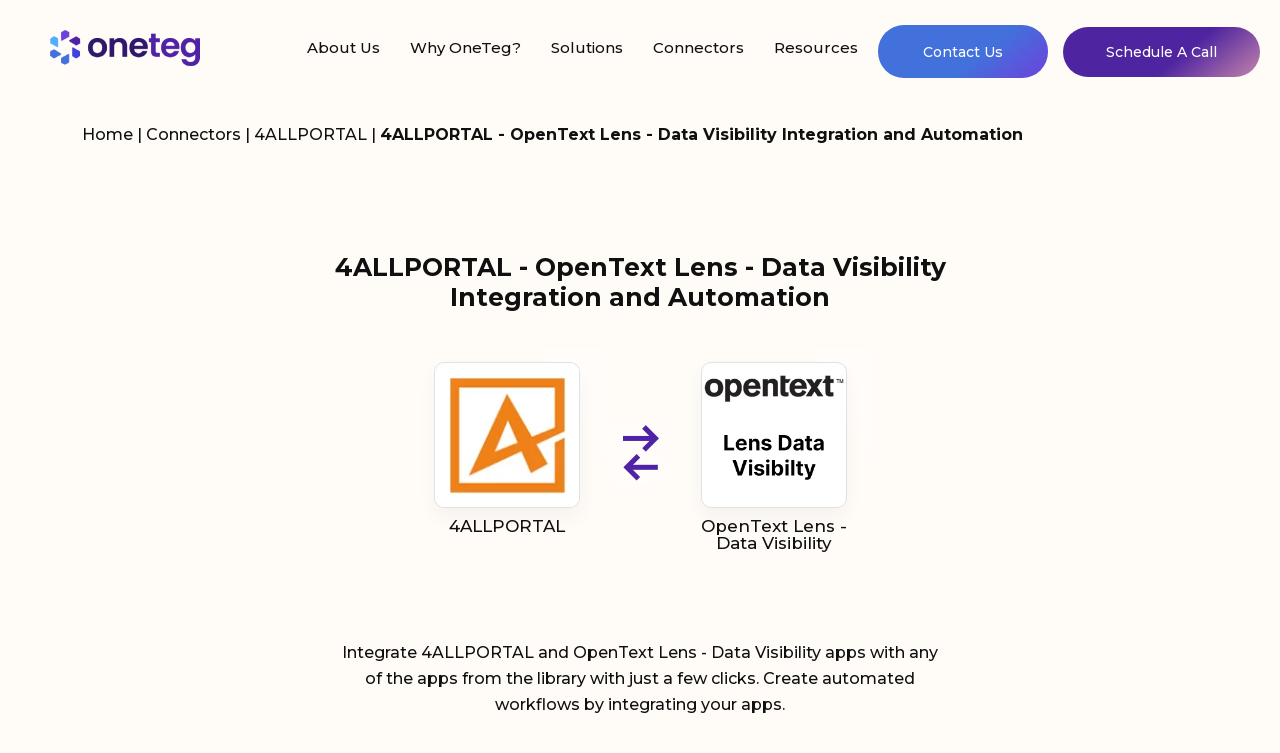

--- FILE ---
content_type: text/html; charset=UTF-8
request_url: https://oneteg.com/connectors/4allportal-opentext-lens-data-visibility-integrations/
body_size: 22943
content:
<!DOCTYPE html>
<html lang="en">

<head><meta charset="UTF-8"><script>if(navigator.userAgent.match(/MSIE|Internet Explorer/i)||navigator.userAgent.match(/Trident\/7\..*?rv:11/i)){var href=document.location.href;if(!href.match(/[?&]nowprocket/)){if(href.indexOf("?")==-1){if(href.indexOf("#")==-1){document.location.href=href+"?nowprocket=1"}else{document.location.href=href.replace("#","?nowprocket=1#")}}else{if(href.indexOf("#")==-1){document.location.href=href+"&nowprocket=1"}else{document.location.href=href.replace("#","&nowprocket=1#")}}}}</script><script>(()=>{class RocketLazyLoadScripts{constructor(){this.v="2.0.4",this.userEvents=["keydown","keyup","mousedown","mouseup","mousemove","mouseover","mouseout","touchmove","touchstart","touchend","touchcancel","wheel","click","dblclick","input"],this.attributeEvents=["onblur","onclick","oncontextmenu","ondblclick","onfocus","onmousedown","onmouseenter","onmouseleave","onmousemove","onmouseout","onmouseover","onmouseup","onmousewheel","onscroll","onsubmit"]}async t(){this.i(),this.o(),/iP(ad|hone)/.test(navigator.userAgent)&&this.h(),this.u(),this.l(this),this.m(),this.k(this),this.p(this),this._(),await Promise.all([this.R(),this.L()]),this.lastBreath=Date.now(),this.S(this),this.P(),this.D(),this.O(),this.M(),await this.C(this.delayedScripts.normal),await this.C(this.delayedScripts.defer),await this.C(this.delayedScripts.async),await this.T(),await this.F(),await this.j(),await this.A(),window.dispatchEvent(new Event("rocket-allScriptsLoaded")),this.everythingLoaded=!0,this.lastTouchEnd&&await new Promise(t=>setTimeout(t,500-Date.now()+this.lastTouchEnd)),this.I(),this.H(),this.U(),this.W()}i(){this.CSPIssue=sessionStorage.getItem("rocketCSPIssue"),document.addEventListener("securitypolicyviolation",t=>{this.CSPIssue||"script-src-elem"!==t.violatedDirective||"data"!==t.blockedURI||(this.CSPIssue=!0,sessionStorage.setItem("rocketCSPIssue",!0))},{isRocket:!0})}o(){window.addEventListener("pageshow",t=>{this.persisted=t.persisted,this.realWindowLoadedFired=!0},{isRocket:!0}),window.addEventListener("pagehide",()=>{this.onFirstUserAction=null},{isRocket:!0})}h(){let t;function e(e){t=e}window.addEventListener("touchstart",e,{isRocket:!0}),window.addEventListener("touchend",function i(o){o.changedTouches[0]&&t.changedTouches[0]&&Math.abs(o.changedTouches[0].pageX-t.changedTouches[0].pageX)<10&&Math.abs(o.changedTouches[0].pageY-t.changedTouches[0].pageY)<10&&o.timeStamp-t.timeStamp<200&&(window.removeEventListener("touchstart",e,{isRocket:!0}),window.removeEventListener("touchend",i,{isRocket:!0}),"INPUT"===o.target.tagName&&"text"===o.target.type||(o.target.dispatchEvent(new TouchEvent("touchend",{target:o.target,bubbles:!0})),o.target.dispatchEvent(new MouseEvent("mouseover",{target:o.target,bubbles:!0})),o.target.dispatchEvent(new PointerEvent("click",{target:o.target,bubbles:!0,cancelable:!0,detail:1,clientX:o.changedTouches[0].clientX,clientY:o.changedTouches[0].clientY})),event.preventDefault()))},{isRocket:!0})}q(t){this.userActionTriggered||("mousemove"!==t.type||this.firstMousemoveIgnored?"keyup"===t.type||"mouseover"===t.type||"mouseout"===t.type||(this.userActionTriggered=!0,this.onFirstUserAction&&this.onFirstUserAction()):this.firstMousemoveIgnored=!0),"click"===t.type&&t.preventDefault(),t.stopPropagation(),t.stopImmediatePropagation(),"touchstart"===this.lastEvent&&"touchend"===t.type&&(this.lastTouchEnd=Date.now()),"click"===t.type&&(this.lastTouchEnd=0),this.lastEvent=t.type,t.composedPath&&t.composedPath()[0].getRootNode()instanceof ShadowRoot&&(t.rocketTarget=t.composedPath()[0]),this.savedUserEvents.push(t)}u(){this.savedUserEvents=[],this.userEventHandler=this.q.bind(this),this.userEvents.forEach(t=>window.addEventListener(t,this.userEventHandler,{passive:!1,isRocket:!0})),document.addEventListener("visibilitychange",this.userEventHandler,{isRocket:!0})}U(){this.userEvents.forEach(t=>window.removeEventListener(t,this.userEventHandler,{passive:!1,isRocket:!0})),document.removeEventListener("visibilitychange",this.userEventHandler,{isRocket:!0}),this.savedUserEvents.forEach(t=>{(t.rocketTarget||t.target).dispatchEvent(new window[t.constructor.name](t.type,t))})}m(){const t="return false",e=Array.from(this.attributeEvents,t=>"data-rocket-"+t),i="["+this.attributeEvents.join("],[")+"]",o="[data-rocket-"+this.attributeEvents.join("],[data-rocket-")+"]",s=(e,i,o)=>{o&&o!==t&&(e.setAttribute("data-rocket-"+i,o),e["rocket"+i]=new Function("event",o),e.setAttribute(i,t))};new MutationObserver(t=>{for(const n of t)"attributes"===n.type&&(n.attributeName.startsWith("data-rocket-")||this.everythingLoaded?n.attributeName.startsWith("data-rocket-")&&this.everythingLoaded&&this.N(n.target,n.attributeName.substring(12)):s(n.target,n.attributeName,n.target.getAttribute(n.attributeName))),"childList"===n.type&&n.addedNodes.forEach(t=>{if(t.nodeType===Node.ELEMENT_NODE)if(this.everythingLoaded)for(const i of[t,...t.querySelectorAll(o)])for(const t of i.getAttributeNames())e.includes(t)&&this.N(i,t.substring(12));else for(const e of[t,...t.querySelectorAll(i)])for(const t of e.getAttributeNames())this.attributeEvents.includes(t)&&s(e,t,e.getAttribute(t))})}).observe(document,{subtree:!0,childList:!0,attributeFilter:[...this.attributeEvents,...e]})}I(){this.attributeEvents.forEach(t=>{document.querySelectorAll("[data-rocket-"+t+"]").forEach(e=>{this.N(e,t)})})}N(t,e){const i=t.getAttribute("data-rocket-"+e);i&&(t.setAttribute(e,i),t.removeAttribute("data-rocket-"+e))}k(t){Object.defineProperty(HTMLElement.prototype,"onclick",{get(){return this.rocketonclick||null},set(e){this.rocketonclick=e,this.setAttribute(t.everythingLoaded?"onclick":"data-rocket-onclick","this.rocketonclick(event)")}})}S(t){function e(e,i){let o=e[i];e[i]=null,Object.defineProperty(e,i,{get:()=>o,set(s){t.everythingLoaded?o=s:e["rocket"+i]=o=s}})}e(document,"onreadystatechange"),e(window,"onload"),e(window,"onpageshow");try{Object.defineProperty(document,"readyState",{get:()=>t.rocketReadyState,set(e){t.rocketReadyState=e},configurable:!0}),document.readyState="loading"}catch(t){console.log("WPRocket DJE readyState conflict, bypassing")}}l(t){this.originalAddEventListener=EventTarget.prototype.addEventListener,this.originalRemoveEventListener=EventTarget.prototype.removeEventListener,this.savedEventListeners=[],EventTarget.prototype.addEventListener=function(e,i,o){o&&o.isRocket||!t.B(e,this)&&!t.userEvents.includes(e)||t.B(e,this)&&!t.userActionTriggered||e.startsWith("rocket-")||t.everythingLoaded?t.originalAddEventListener.call(this,e,i,o):(t.savedEventListeners.push({target:this,remove:!1,type:e,func:i,options:o}),"mouseenter"!==e&&"mouseleave"!==e||t.originalAddEventListener.call(this,e,t.savedUserEvents.push,o))},EventTarget.prototype.removeEventListener=function(e,i,o){o&&o.isRocket||!t.B(e,this)&&!t.userEvents.includes(e)||t.B(e,this)&&!t.userActionTriggered||e.startsWith("rocket-")||t.everythingLoaded?t.originalRemoveEventListener.call(this,e,i,o):t.savedEventListeners.push({target:this,remove:!0,type:e,func:i,options:o})}}J(t,e){this.savedEventListeners=this.savedEventListeners.filter(i=>{let o=i.type,s=i.target||window;return e!==o||t!==s||(this.B(o,s)&&(i.type="rocket-"+o),this.$(i),!1)})}H(){EventTarget.prototype.addEventListener=this.originalAddEventListener,EventTarget.prototype.removeEventListener=this.originalRemoveEventListener,this.savedEventListeners.forEach(t=>this.$(t))}$(t){t.remove?this.originalRemoveEventListener.call(t.target,t.type,t.func,t.options):this.originalAddEventListener.call(t.target,t.type,t.func,t.options)}p(t){let e;function i(e){return t.everythingLoaded?e:e.split(" ").map(t=>"load"===t||t.startsWith("load.")?"rocket-jquery-load":t).join(" ")}function o(o){function s(e){const s=o.fn[e];o.fn[e]=o.fn.init.prototype[e]=function(){return this[0]===window&&t.userActionTriggered&&("string"==typeof arguments[0]||arguments[0]instanceof String?arguments[0]=i(arguments[0]):"object"==typeof arguments[0]&&Object.keys(arguments[0]).forEach(t=>{const e=arguments[0][t];delete arguments[0][t],arguments[0][i(t)]=e})),s.apply(this,arguments),this}}if(o&&o.fn&&!t.allJQueries.includes(o)){const e={DOMContentLoaded:[],"rocket-DOMContentLoaded":[]};for(const t in e)document.addEventListener(t,()=>{e[t].forEach(t=>t())},{isRocket:!0});o.fn.ready=o.fn.init.prototype.ready=function(i){function s(){parseInt(o.fn.jquery)>2?setTimeout(()=>i.bind(document)(o)):i.bind(document)(o)}return"function"==typeof i&&(t.realDomReadyFired?!t.userActionTriggered||t.fauxDomReadyFired?s():e["rocket-DOMContentLoaded"].push(s):e.DOMContentLoaded.push(s)),o([])},s("on"),s("one"),s("off"),t.allJQueries.push(o)}e=o}t.allJQueries=[],o(window.jQuery),Object.defineProperty(window,"jQuery",{get:()=>e,set(t){o(t)}})}P(){const t=new Map;document.write=document.writeln=function(e){const i=document.currentScript,o=document.createRange(),s=i.parentElement;let n=t.get(i);void 0===n&&(n=i.nextSibling,t.set(i,n));const c=document.createDocumentFragment();o.setStart(c,0),c.appendChild(o.createContextualFragment(e)),s.insertBefore(c,n)}}async R(){return new Promise(t=>{this.userActionTriggered?t():this.onFirstUserAction=t})}async L(){return new Promise(t=>{document.addEventListener("DOMContentLoaded",()=>{this.realDomReadyFired=!0,t()},{isRocket:!0})})}async j(){return this.realWindowLoadedFired?Promise.resolve():new Promise(t=>{window.addEventListener("load",t,{isRocket:!0})})}M(){this.pendingScripts=[];this.scriptsMutationObserver=new MutationObserver(t=>{for(const e of t)e.addedNodes.forEach(t=>{"SCRIPT"!==t.tagName||t.noModule||t.isWPRocket||this.pendingScripts.push({script:t,promise:new Promise(e=>{const i=()=>{const i=this.pendingScripts.findIndex(e=>e.script===t);i>=0&&this.pendingScripts.splice(i,1),e()};t.addEventListener("load",i,{isRocket:!0}),t.addEventListener("error",i,{isRocket:!0}),setTimeout(i,1e3)})})})}),this.scriptsMutationObserver.observe(document,{childList:!0,subtree:!0})}async F(){await this.X(),this.pendingScripts.length?(await this.pendingScripts[0].promise,await this.F()):this.scriptsMutationObserver.disconnect()}D(){this.delayedScripts={normal:[],async:[],defer:[]},document.querySelectorAll("script[type$=rocketlazyloadscript]").forEach(t=>{t.hasAttribute("data-rocket-src")?t.hasAttribute("async")&&!1!==t.async?this.delayedScripts.async.push(t):t.hasAttribute("defer")&&!1!==t.defer||"module"===t.getAttribute("data-rocket-type")?this.delayedScripts.defer.push(t):this.delayedScripts.normal.push(t):this.delayedScripts.normal.push(t)})}async _(){await this.L();let t=[];document.querySelectorAll("script[type$=rocketlazyloadscript][data-rocket-src]").forEach(e=>{let i=e.getAttribute("data-rocket-src");if(i&&!i.startsWith("data:")){i.startsWith("//")&&(i=location.protocol+i);try{const o=new URL(i).origin;o!==location.origin&&t.push({src:o,crossOrigin:e.crossOrigin||"module"===e.getAttribute("data-rocket-type")})}catch(t){}}}),t=[...new Map(t.map(t=>[JSON.stringify(t),t])).values()],this.Y(t,"preconnect")}async G(t){if(await this.K(),!0!==t.noModule||!("noModule"in HTMLScriptElement.prototype))return new Promise(e=>{let i;function o(){(i||t).setAttribute("data-rocket-status","executed"),e()}try{if(navigator.userAgent.includes("Firefox/")||""===navigator.vendor||this.CSPIssue)i=document.createElement("script"),[...t.attributes].forEach(t=>{let e=t.nodeName;"type"!==e&&("data-rocket-type"===e&&(e="type"),"data-rocket-src"===e&&(e="src"),i.setAttribute(e,t.nodeValue))}),t.text&&(i.text=t.text),t.nonce&&(i.nonce=t.nonce),i.hasAttribute("src")?(i.addEventListener("load",o,{isRocket:!0}),i.addEventListener("error",()=>{i.setAttribute("data-rocket-status","failed-network"),e()},{isRocket:!0}),setTimeout(()=>{i.isConnected||e()},1)):(i.text=t.text,o()),i.isWPRocket=!0,t.parentNode.replaceChild(i,t);else{const i=t.getAttribute("data-rocket-type"),s=t.getAttribute("data-rocket-src");i?(t.type=i,t.removeAttribute("data-rocket-type")):t.removeAttribute("type"),t.addEventListener("load",o,{isRocket:!0}),t.addEventListener("error",i=>{this.CSPIssue&&i.target.src.startsWith("data:")?(console.log("WPRocket: CSP fallback activated"),t.removeAttribute("src"),this.G(t).then(e)):(t.setAttribute("data-rocket-status","failed-network"),e())},{isRocket:!0}),s?(t.fetchPriority="high",t.removeAttribute("data-rocket-src"),t.src=s):t.src="data:text/javascript;base64,"+window.btoa(unescape(encodeURIComponent(t.text)))}}catch(i){t.setAttribute("data-rocket-status","failed-transform"),e()}});t.setAttribute("data-rocket-status","skipped")}async C(t){const e=t.shift();return e?(e.isConnected&&await this.G(e),this.C(t)):Promise.resolve()}O(){this.Y([...this.delayedScripts.normal,...this.delayedScripts.defer,...this.delayedScripts.async],"preload")}Y(t,e){this.trash=this.trash||[];let i=!0;var o=document.createDocumentFragment();t.forEach(t=>{const s=t.getAttribute&&t.getAttribute("data-rocket-src")||t.src;if(s&&!s.startsWith("data:")){const n=document.createElement("link");n.href=s,n.rel=e,"preconnect"!==e&&(n.as="script",n.fetchPriority=i?"high":"low"),t.getAttribute&&"module"===t.getAttribute("data-rocket-type")&&(n.crossOrigin=!0),t.crossOrigin&&(n.crossOrigin=t.crossOrigin),t.integrity&&(n.integrity=t.integrity),t.nonce&&(n.nonce=t.nonce),o.appendChild(n),this.trash.push(n),i=!1}}),document.head.appendChild(o)}W(){this.trash.forEach(t=>t.remove())}async T(){try{document.readyState="interactive"}catch(t){}this.fauxDomReadyFired=!0;try{await this.K(),this.J(document,"readystatechange"),document.dispatchEvent(new Event("rocket-readystatechange")),await this.K(),document.rocketonreadystatechange&&document.rocketonreadystatechange(),await this.K(),this.J(document,"DOMContentLoaded"),document.dispatchEvent(new Event("rocket-DOMContentLoaded")),await this.K(),this.J(window,"DOMContentLoaded"),window.dispatchEvent(new Event("rocket-DOMContentLoaded"))}catch(t){console.error(t)}}async A(){try{document.readyState="complete"}catch(t){}try{await this.K(),this.J(document,"readystatechange"),document.dispatchEvent(new Event("rocket-readystatechange")),await this.K(),document.rocketonreadystatechange&&document.rocketonreadystatechange(),await this.K(),this.J(window,"load"),window.dispatchEvent(new Event("rocket-load")),await this.K(),window.rocketonload&&window.rocketonload(),await this.K(),this.allJQueries.forEach(t=>t(window).trigger("rocket-jquery-load")),await this.K(),this.J(window,"pageshow");const t=new Event("rocket-pageshow");t.persisted=this.persisted,window.dispatchEvent(t),await this.K(),window.rocketonpageshow&&window.rocketonpageshow({persisted:this.persisted})}catch(t){console.error(t)}}async K(){Date.now()-this.lastBreath>45&&(await this.X(),this.lastBreath=Date.now())}async X(){return document.hidden?new Promise(t=>setTimeout(t)):new Promise(t=>requestAnimationFrame(t))}B(t,e){return e===document&&"readystatechange"===t||(e===document&&"DOMContentLoaded"===t||(e===window&&"DOMContentLoaded"===t||(e===window&&"load"===t||e===window&&"pageshow"===t)))}static run(){(new RocketLazyLoadScripts).t()}}RocketLazyLoadScripts.run()})();</script>

    
    <meta http-equiv="X-UA-Compatible" content="IE=edge">
    <meta name="viewport" content="width=device-width, initial-scale=1.0">

    <meta name='robots' content='index, follow, max-image-preview:large, max-snippet:-1, max-video-preview:-1' />
<script type="rocketlazyloadscript" data-minify="1" id="cookieyes" data-rocket-type="text/javascript" data-rocket-src="https://oneteg.com/wp-content/cache/min/1/client_data/59e0ea17753076011add254e/script.js?ver=1759847952"></script>
            <script data-no-defer="1" data-ezscrex="false" data-cfasync="false" data-pagespeed-no-defer data-cookieconsent="ignore">
                var ctPublicFunctions = {"_ajax_nonce":"e10482bc77","_rest_nonce":"41db82141d","_ajax_url":"\/wp-admin\/admin-ajax.php","_rest_url":"https:\/\/oneteg.com\/wp-json\/","data__cookies_type":"none","data__ajax_type":"rest","data__bot_detector_enabled":"0","data__frontend_data_log_enabled":1,"cookiePrefix":"","wprocket_detected":true,"host_url":"oneteg.com","text__ee_click_to_select":"Click to select the whole data","text__ee_original_email":"The complete one is","text__ee_got_it":"Got it","text__ee_blocked":"Blocked","text__ee_cannot_connect":"Cannot connect","text__ee_cannot_decode":"Can not decode email. Unknown reason","text__ee_email_decoder":"CleanTalk email decoder","text__ee_wait_for_decoding":"The magic is on the way!","text__ee_decoding_process":"Please wait a few seconds while we decode the contact data."}
            </script>
        
            <script data-no-defer="1" data-ezscrex="false" data-cfasync="false" data-pagespeed-no-defer data-cookieconsent="ignore">
                var ctPublic = {"_ajax_nonce":"e10482bc77","settings__forms__check_internal":"0","settings__forms__check_external":"0","settings__forms__force_protection":"0","settings__forms__search_test":"1","settings__forms__wc_add_to_cart":"0","settings__data__bot_detector_enabled":"0","settings__sfw__anti_crawler":0,"blog_home":"https:\/\/oneteg.com\/","pixel__setting":"3","pixel__enabled":true,"pixel__url":"https:\/\/moderate9-v4.cleantalk.org\/pixel\/093fba49c014397d8d39684c28740c95.gif","data__email_check_before_post":"1","data__email_check_exist_post":"0","data__cookies_type":"none","data__key_is_ok":true,"data__visible_fields_required":true,"wl_brandname":"Anti-Spam by CleanTalk","wl_brandname_short":"CleanTalk","ct_checkjs_key":"49a28ded3d4527077f0a4870981ea6a747311168a8defcc3cb2d052e684a2b5b","emailEncoderPassKey":"55d8b9678eac46c2655c65aac909d3eb","bot_detector_forms_excluded":"W10=","advancedCacheExists":true,"varnishCacheExists":false,"wc_ajax_add_to_cart":false}
            </script>
        <link href='https://fonts.gstatic.com' crossorigin rel='preconnect' />
<link rel="alternate" title="oEmbed (JSON)" type="application/json+oembed" href="https://oneteg.com/wp-json/oembed/1.0/embed?url=https%3A%2F%2Foneteg.com%2Fconnector%2F" />
<link rel="alternate" title="oEmbed (XML)" type="text/xml+oembed" href="https://oneteg.com/wp-json/oembed/1.0/embed?url=https%3A%2F%2Foneteg.com%2Fconnector%2F&#038;format=xml" />
<style id='wp-img-auto-sizes-contain-inline-css' type='text/css'>
img:is([sizes=auto i],[sizes^="auto," i]){contain-intrinsic-size:3000px 1500px}
/*# sourceURL=wp-img-auto-sizes-contain-inline-css */
</style>
<style id='wp-emoji-styles-inline-css' type='text/css'>

	img.wp-smiley, img.emoji {
		display: inline !important;
		border: none !important;
		box-shadow: none !important;
		height: 1em !important;
		width: 1em !important;
		margin: 0 0.07em !important;
		vertical-align: -0.1em !important;
		background: none !important;
		padding: 0 !important;
	}
/*# sourceURL=wp-emoji-styles-inline-css */
</style>
<style id='wp-block-library-inline-css' type='text/css'>
:root{--wp-block-synced-color:#7a00df;--wp-block-synced-color--rgb:122,0,223;--wp-bound-block-color:var(--wp-block-synced-color);--wp-editor-canvas-background:#ddd;--wp-admin-theme-color:#007cba;--wp-admin-theme-color--rgb:0,124,186;--wp-admin-theme-color-darker-10:#006ba1;--wp-admin-theme-color-darker-10--rgb:0,107,160.5;--wp-admin-theme-color-darker-20:#005a87;--wp-admin-theme-color-darker-20--rgb:0,90,135;--wp-admin-border-width-focus:2px}@media (min-resolution:192dpi){:root{--wp-admin-border-width-focus:1.5px}}.wp-element-button{cursor:pointer}:root .has-very-light-gray-background-color{background-color:#eee}:root .has-very-dark-gray-background-color{background-color:#313131}:root .has-very-light-gray-color{color:#eee}:root .has-very-dark-gray-color{color:#313131}:root .has-vivid-green-cyan-to-vivid-cyan-blue-gradient-background{background:linear-gradient(135deg,#00d084,#0693e3)}:root .has-purple-crush-gradient-background{background:linear-gradient(135deg,#34e2e4,#4721fb 50%,#ab1dfe)}:root .has-hazy-dawn-gradient-background{background:linear-gradient(135deg,#faaca8,#dad0ec)}:root .has-subdued-olive-gradient-background{background:linear-gradient(135deg,#fafae1,#67a671)}:root .has-atomic-cream-gradient-background{background:linear-gradient(135deg,#fdd79a,#004a59)}:root .has-nightshade-gradient-background{background:linear-gradient(135deg,#330968,#31cdcf)}:root .has-midnight-gradient-background{background:linear-gradient(135deg,#020381,#2874fc)}:root{--wp--preset--font-size--normal:16px;--wp--preset--font-size--huge:42px}.has-regular-font-size{font-size:1em}.has-larger-font-size{font-size:2.625em}.has-normal-font-size{font-size:var(--wp--preset--font-size--normal)}.has-huge-font-size{font-size:var(--wp--preset--font-size--huge)}.has-text-align-center{text-align:center}.has-text-align-left{text-align:left}.has-text-align-right{text-align:right}.has-fit-text{white-space:nowrap!important}#end-resizable-editor-section{display:none}.aligncenter{clear:both}.items-justified-left{justify-content:flex-start}.items-justified-center{justify-content:center}.items-justified-right{justify-content:flex-end}.items-justified-space-between{justify-content:space-between}.screen-reader-text{border:0;clip-path:inset(50%);height:1px;margin:-1px;overflow:hidden;padding:0;position:absolute;width:1px;word-wrap:normal!important}.screen-reader-text:focus{background-color:#ddd;clip-path:none;color:#444;display:block;font-size:1em;height:auto;left:5px;line-height:normal;padding:15px 23px 14px;text-decoration:none;top:5px;width:auto;z-index:100000}html :where(.has-border-color){border-style:solid}html :where([style*=border-top-color]){border-top-style:solid}html :where([style*=border-right-color]){border-right-style:solid}html :where([style*=border-bottom-color]){border-bottom-style:solid}html :where([style*=border-left-color]){border-left-style:solid}html :where([style*=border-width]){border-style:solid}html :where([style*=border-top-width]){border-top-style:solid}html :where([style*=border-right-width]){border-right-style:solid}html :where([style*=border-bottom-width]){border-bottom-style:solid}html :where([style*=border-left-width]){border-left-style:solid}html :where(img[class*=wp-image-]){height:auto;max-width:100%}:where(figure){margin:0 0 1em}html :where(.is-position-sticky){--wp-admin--admin-bar--position-offset:var(--wp-admin--admin-bar--height,0px)}@media screen and (max-width:600px){html :where(.is-position-sticky){--wp-admin--admin-bar--position-offset:0px}}

/*# sourceURL=wp-block-library-inline-css */
</style><style id='global-styles-inline-css' type='text/css'>
:root{--wp--preset--aspect-ratio--square: 1;--wp--preset--aspect-ratio--4-3: 4/3;--wp--preset--aspect-ratio--3-4: 3/4;--wp--preset--aspect-ratio--3-2: 3/2;--wp--preset--aspect-ratio--2-3: 2/3;--wp--preset--aspect-ratio--16-9: 16/9;--wp--preset--aspect-ratio--9-16: 9/16;--wp--preset--color--black: #000000;--wp--preset--color--cyan-bluish-gray: #abb8c3;--wp--preset--color--white: #ffffff;--wp--preset--color--pale-pink: #f78da7;--wp--preset--color--vivid-red: #cf2e2e;--wp--preset--color--luminous-vivid-orange: #ff6900;--wp--preset--color--luminous-vivid-amber: #fcb900;--wp--preset--color--light-green-cyan: #7bdcb5;--wp--preset--color--vivid-green-cyan: #00d084;--wp--preset--color--pale-cyan-blue: #8ed1fc;--wp--preset--color--vivid-cyan-blue: #0693e3;--wp--preset--color--vivid-purple: #9b51e0;--wp--preset--gradient--vivid-cyan-blue-to-vivid-purple: linear-gradient(135deg,rgb(6,147,227) 0%,rgb(155,81,224) 100%);--wp--preset--gradient--light-green-cyan-to-vivid-green-cyan: linear-gradient(135deg,rgb(122,220,180) 0%,rgb(0,208,130) 100%);--wp--preset--gradient--luminous-vivid-amber-to-luminous-vivid-orange: linear-gradient(135deg,rgb(252,185,0) 0%,rgb(255,105,0) 100%);--wp--preset--gradient--luminous-vivid-orange-to-vivid-red: linear-gradient(135deg,rgb(255,105,0) 0%,rgb(207,46,46) 100%);--wp--preset--gradient--very-light-gray-to-cyan-bluish-gray: linear-gradient(135deg,rgb(238,238,238) 0%,rgb(169,184,195) 100%);--wp--preset--gradient--cool-to-warm-spectrum: linear-gradient(135deg,rgb(74,234,220) 0%,rgb(151,120,209) 20%,rgb(207,42,186) 40%,rgb(238,44,130) 60%,rgb(251,105,98) 80%,rgb(254,248,76) 100%);--wp--preset--gradient--blush-light-purple: linear-gradient(135deg,rgb(255,206,236) 0%,rgb(152,150,240) 100%);--wp--preset--gradient--blush-bordeaux: linear-gradient(135deg,rgb(254,205,165) 0%,rgb(254,45,45) 50%,rgb(107,0,62) 100%);--wp--preset--gradient--luminous-dusk: linear-gradient(135deg,rgb(255,203,112) 0%,rgb(199,81,192) 50%,rgb(65,88,208) 100%);--wp--preset--gradient--pale-ocean: linear-gradient(135deg,rgb(255,245,203) 0%,rgb(182,227,212) 50%,rgb(51,167,181) 100%);--wp--preset--gradient--electric-grass: linear-gradient(135deg,rgb(202,248,128) 0%,rgb(113,206,126) 100%);--wp--preset--gradient--midnight: linear-gradient(135deg,rgb(2,3,129) 0%,rgb(40,116,252) 100%);--wp--preset--font-size--small: 13px;--wp--preset--font-size--medium: 20px;--wp--preset--font-size--large: 36px;--wp--preset--font-size--x-large: 42px;--wp--preset--spacing--20: 0.44rem;--wp--preset--spacing--30: 0.67rem;--wp--preset--spacing--40: 1rem;--wp--preset--spacing--50: 1.5rem;--wp--preset--spacing--60: 2.25rem;--wp--preset--spacing--70: 3.38rem;--wp--preset--spacing--80: 5.06rem;--wp--preset--shadow--natural: 6px 6px 9px rgba(0, 0, 0, 0.2);--wp--preset--shadow--deep: 12px 12px 50px rgba(0, 0, 0, 0.4);--wp--preset--shadow--sharp: 6px 6px 0px rgba(0, 0, 0, 0.2);--wp--preset--shadow--outlined: 6px 6px 0px -3px rgb(255, 255, 255), 6px 6px rgb(0, 0, 0);--wp--preset--shadow--crisp: 6px 6px 0px rgb(0, 0, 0);}:where(.is-layout-flex){gap: 0.5em;}:where(.is-layout-grid){gap: 0.5em;}body .is-layout-flex{display: flex;}.is-layout-flex{flex-wrap: wrap;align-items: center;}.is-layout-flex > :is(*, div){margin: 0;}body .is-layout-grid{display: grid;}.is-layout-grid > :is(*, div){margin: 0;}:where(.wp-block-columns.is-layout-flex){gap: 2em;}:where(.wp-block-columns.is-layout-grid){gap: 2em;}:where(.wp-block-post-template.is-layout-flex){gap: 1.25em;}:where(.wp-block-post-template.is-layout-grid){gap: 1.25em;}.has-black-color{color: var(--wp--preset--color--black) !important;}.has-cyan-bluish-gray-color{color: var(--wp--preset--color--cyan-bluish-gray) !important;}.has-white-color{color: var(--wp--preset--color--white) !important;}.has-pale-pink-color{color: var(--wp--preset--color--pale-pink) !important;}.has-vivid-red-color{color: var(--wp--preset--color--vivid-red) !important;}.has-luminous-vivid-orange-color{color: var(--wp--preset--color--luminous-vivid-orange) !important;}.has-luminous-vivid-amber-color{color: var(--wp--preset--color--luminous-vivid-amber) !important;}.has-light-green-cyan-color{color: var(--wp--preset--color--light-green-cyan) !important;}.has-vivid-green-cyan-color{color: var(--wp--preset--color--vivid-green-cyan) !important;}.has-pale-cyan-blue-color{color: var(--wp--preset--color--pale-cyan-blue) !important;}.has-vivid-cyan-blue-color{color: var(--wp--preset--color--vivid-cyan-blue) !important;}.has-vivid-purple-color{color: var(--wp--preset--color--vivid-purple) !important;}.has-black-background-color{background-color: var(--wp--preset--color--black) !important;}.has-cyan-bluish-gray-background-color{background-color: var(--wp--preset--color--cyan-bluish-gray) !important;}.has-white-background-color{background-color: var(--wp--preset--color--white) !important;}.has-pale-pink-background-color{background-color: var(--wp--preset--color--pale-pink) !important;}.has-vivid-red-background-color{background-color: var(--wp--preset--color--vivid-red) !important;}.has-luminous-vivid-orange-background-color{background-color: var(--wp--preset--color--luminous-vivid-orange) !important;}.has-luminous-vivid-amber-background-color{background-color: var(--wp--preset--color--luminous-vivid-amber) !important;}.has-light-green-cyan-background-color{background-color: var(--wp--preset--color--light-green-cyan) !important;}.has-vivid-green-cyan-background-color{background-color: var(--wp--preset--color--vivid-green-cyan) !important;}.has-pale-cyan-blue-background-color{background-color: var(--wp--preset--color--pale-cyan-blue) !important;}.has-vivid-cyan-blue-background-color{background-color: var(--wp--preset--color--vivid-cyan-blue) !important;}.has-vivid-purple-background-color{background-color: var(--wp--preset--color--vivid-purple) !important;}.has-black-border-color{border-color: var(--wp--preset--color--black) !important;}.has-cyan-bluish-gray-border-color{border-color: var(--wp--preset--color--cyan-bluish-gray) !important;}.has-white-border-color{border-color: var(--wp--preset--color--white) !important;}.has-pale-pink-border-color{border-color: var(--wp--preset--color--pale-pink) !important;}.has-vivid-red-border-color{border-color: var(--wp--preset--color--vivid-red) !important;}.has-luminous-vivid-orange-border-color{border-color: var(--wp--preset--color--luminous-vivid-orange) !important;}.has-luminous-vivid-amber-border-color{border-color: var(--wp--preset--color--luminous-vivid-amber) !important;}.has-light-green-cyan-border-color{border-color: var(--wp--preset--color--light-green-cyan) !important;}.has-vivid-green-cyan-border-color{border-color: var(--wp--preset--color--vivid-green-cyan) !important;}.has-pale-cyan-blue-border-color{border-color: var(--wp--preset--color--pale-cyan-blue) !important;}.has-vivid-cyan-blue-border-color{border-color: var(--wp--preset--color--vivid-cyan-blue) !important;}.has-vivid-purple-border-color{border-color: var(--wp--preset--color--vivid-purple) !important;}.has-vivid-cyan-blue-to-vivid-purple-gradient-background{background: var(--wp--preset--gradient--vivid-cyan-blue-to-vivid-purple) !important;}.has-light-green-cyan-to-vivid-green-cyan-gradient-background{background: var(--wp--preset--gradient--light-green-cyan-to-vivid-green-cyan) !important;}.has-luminous-vivid-amber-to-luminous-vivid-orange-gradient-background{background: var(--wp--preset--gradient--luminous-vivid-amber-to-luminous-vivid-orange) !important;}.has-luminous-vivid-orange-to-vivid-red-gradient-background{background: var(--wp--preset--gradient--luminous-vivid-orange-to-vivid-red) !important;}.has-very-light-gray-to-cyan-bluish-gray-gradient-background{background: var(--wp--preset--gradient--very-light-gray-to-cyan-bluish-gray) !important;}.has-cool-to-warm-spectrum-gradient-background{background: var(--wp--preset--gradient--cool-to-warm-spectrum) !important;}.has-blush-light-purple-gradient-background{background: var(--wp--preset--gradient--blush-light-purple) !important;}.has-blush-bordeaux-gradient-background{background: var(--wp--preset--gradient--blush-bordeaux) !important;}.has-luminous-dusk-gradient-background{background: var(--wp--preset--gradient--luminous-dusk) !important;}.has-pale-ocean-gradient-background{background: var(--wp--preset--gradient--pale-ocean) !important;}.has-electric-grass-gradient-background{background: var(--wp--preset--gradient--electric-grass) !important;}.has-midnight-gradient-background{background: var(--wp--preset--gradient--midnight) !important;}.has-small-font-size{font-size: var(--wp--preset--font-size--small) !important;}.has-medium-font-size{font-size: var(--wp--preset--font-size--medium) !important;}.has-large-font-size{font-size: var(--wp--preset--font-size--large) !important;}.has-x-large-font-size{font-size: var(--wp--preset--font-size--x-large) !important;}
/*# sourceURL=global-styles-inline-css */
</style>

<style id='classic-theme-styles-inline-css' type='text/css'>
/*! This file is auto-generated */
.wp-block-button__link{color:#fff;background-color:#32373c;border-radius:9999px;box-shadow:none;text-decoration:none;padding:calc(.667em + 2px) calc(1.333em + 2px);font-size:1.125em}.wp-block-file__button{background:#32373c;color:#fff;text-decoration:none}
/*# sourceURL=/wp-includes/css/classic-themes.min.css */
</style>
<link rel='stylesheet' id='wp-components-css' href='https://oneteg.com/wp-includes/css/dist/components/style.min.css?ver=6.9' type='text/css' media='all' />
<link rel='stylesheet' id='wp-preferences-css' href='https://oneteg.com/wp-includes/css/dist/preferences/style.min.css?ver=6.9' type='text/css' media='all' />
<link rel='stylesheet' id='wp-block-editor-css' href='https://oneteg.com/wp-includes/css/dist/block-editor/style.min.css?ver=6.9' type='text/css' media='all' />
<link data-minify="1" rel='stylesheet' id='popup-maker-block-library-style-css' href='https://oneteg.com/wp-content/cache/min/1/wp-content/plugins/popup-maker/dist/packages/block-library-style.css?ver=1759847952' type='text/css' media='all' />
<link rel='stylesheet' id='cleantalk-public-css-css' href='https://oneteg.com/wp-content/cache/background-css/1/oneteg.com/wp-content/plugins/cleantalk-spam-protect/css/cleantalk-public.min.css?ver=6.69.2_1765904779&wpr_t=1769903993' type='text/css' media='all' />
<link rel='stylesheet' id='cleantalk-email-decoder-css-css' href='https://oneteg.com/wp-content/plugins/cleantalk-spam-protect/css/cleantalk-email-decoder.min.css?ver=6.69.2_1765904779' type='text/css' media='all' />
<link rel='stylesheet' id='connectors-css' href='https://oneteg.com/wp-content/plugins/connectors/public/css/connectors-public.css?ver=1.0.0' type='text/css' media='all' />
<link data-minify="1" rel='stylesheet' id='script-for-telenity-css' href='https://oneteg.com/wp-content/cache/min/1/wp-content/themes/oneteg-theme/assets/css/app.min.css?ver=1759847952' type='text/css' media='all' />
<link data-minify="1" rel='stylesheet' id='script-for-enkudo-css' href='https://oneteg.com/wp-content/cache/background-css/1/oneteg.com/wp-content/cache/min/1/wp-content/themes/oneteg-theme/assets/css/new.css?ver=1759847952&wpr_t=1769903993' type='text/css' media='all' />
<link data-minify="1" rel='stylesheet' id='script-for-connectors-css' href='https://oneteg.com/wp-content/cache/min/1/wp-content/themes/oneteg-theme/assets/css/connectors.css?ver=1759847952' type='text/css' media='all' />
<style id='vcv-globalElementsCss-inline-css' type='text/css'>
img{height:auto}#menu-footer-menu{align-items:self-start!important;flex-direction:row!important;flex-wrap:wrap!important;gap:unset!important;justify-content:flex-start!important}#menu-footer-menu li{padding-right:25px!important}.solutions-page.img-section.solutions-page-list .row .col-12.col-lg-6.col-xl-7{padding-top:40px}.sub-main-solutions ul{display:flex!important;flex-direction:row;flex-wrap:wrap;justify-content:center;width:100%}.sub-main-solutions ul li{align-items:center;display:flex;flex-direction:row;padding:0 10px;position:relative}.sub-main-solutions ul li:before{content:url(https://test.oneteg.com/wp-content/uploads/2024/02/check-11.svg);height:20px;margin-right:5px}.cookies p{color:#fff!important}.connectors-references li img{width:auto!important}.cookies{background-color:#fffcf8;border:1px solid #fffcf8}.cookies h1,.cookies h2,.cookies h3,.cookies h4,.cookies p{color:#111010!important}.connectors-pair-box div span{border:1px solid #e1e1e1}.connectors-pair-page .connectors-pair-page-inner{font-size:16px;font-weight:400}.connectors-pair-box div{color:#111010!important;font-size:17px;font-weight:400}.connectors-pair-box-logos .arrow{border:none!important}
/*# sourceURL=vcv-globalElementsCss-inline-css */
</style>
<style id='rocket-lazyload-inline-css' type='text/css'>
.rll-youtube-player{position:relative;padding-bottom:56.23%;height:0;overflow:hidden;max-width:100%;}.rll-youtube-player:focus-within{outline: 2px solid currentColor;outline-offset: 5px;}.rll-youtube-player iframe{position:absolute;top:0;left:0;width:100%;height:100%;z-index:100;background:0 0}.rll-youtube-player img{bottom:0;display:block;left:0;margin:auto;max-width:100%;width:100%;position:absolute;right:0;top:0;border:none;height:auto;-webkit-transition:.4s all;-moz-transition:.4s all;transition:.4s all}.rll-youtube-player img:hover{-webkit-filter:brightness(75%)}.rll-youtube-player .play{height:100%;width:100%;left:0;top:0;position:absolute;background:var(--wpr-bg-0a886c33-27aa-4f02-a8b7-169db37389d7) no-repeat center;background-color: transparent !important;cursor:pointer;border:none;}
/*# sourceURL=rocket-lazyload-inline-css */
</style>
<script type="text/javascript" src="https://oneteg.com/wp-content/plugins/cleantalk-spam-protect/js/apbct-public-bundle_gathering.min.js?ver=6.69.2_1765904779" id="apbct-public-bundle_gathering.min-js-js"></script>
<script type="rocketlazyloadscript" data-rocket-type="text/javascript" data-rocket-src="https://oneteg.com/wp-includes/js/jquery/jquery.min.js?ver=3.7.1" id="jquery-core-js"></script>
<script type="rocketlazyloadscript" data-minify="1" data-rocket-type="text/javascript" data-rocket-src="https://oneteg.com/wp-content/cache/min/1/wp-content/plugins/connectors/public/js/connectors-public.js?ver=1759847952" id="connectors-js"></script>
<link rel="https://api.w.org/" href="https://oneteg.com/wp-json/" /><link rel="alternate" title="JSON" type="application/json" href="https://oneteg.com/wp-json/wp/v2/pages/751" /><link rel="EditURI" type="application/rsd+xml" title="RSD" href="https://oneteg.com/xmlrpc.php?rsd" />
<meta name="generator" content="WordPress 6.9" />
<link rel='shortlink' href='https://oneteg.com/?p=751' />
<noscript><style>.vce-row-container .vcv-lozad {display: none}</style></noscript><meta name="generator" content="Powered by Visual Composer Website Builder - fast and easy-to-use drag and drop visual editor for WordPress."/><script type="rocketlazyloadscript">(function(ss,ex){ window.ldfdr=window.ldfdr||function(){(ldfdr._q=ldfdr._q||[]).push([].slice.call(arguments));};(function(d,s){ fs=d.getElementsByTagName(s)[0]; function ce(src){ var cs=d.createElement(s); cs.src=src; cs.async=1; fs.parentNode.insertBefore(cs,fs); };ce('https://sc.lfeeder.com/lftracker_v1_'+ss+(ex?'_'+ex:'')+'.js'); })(document,'script'); })('YEgkB8lxlv28ep3Z');</script><noscript><style id="rocket-lazyload-nojs-css">.rll-youtube-player, [data-lazy-src]{display:none !important;}</style></noscript>
                <link rel="canonical" href="https://oneteg.com/connectors/4allportal-opentext-lens-data-visibility-integrations/" />
            <meta property="og:url" content="https://oneteg.com/connectors/4allportal-opentext-lens-data-visibility-integrations/">
            <meta property="twitter:url" content="https://oneteg.com/connectors/4allportal-opentext-lens-data-visibility-integrations/">
            <title>4ALLPORTAL OpenText Lens Data Visibility | OneTeg iPaaS</title>
<link data-rocket-prefetch href="https://scout-cdn.salesloft.com" rel="dns-prefetch">
<link data-rocket-prefetch href="https://sc.lfeeder.com" rel="dns-prefetch">
<link data-rocket-prefetch href="https://www.googletagmanager.com" rel="dns-prefetch">
<link data-rocket-prefetch href="https://cdn-cookieyes.com" rel="dns-prefetch">
<link data-rocket-prefetch href="https://fonts.googleapis.com" rel="dns-prefetch">
<link data-rocket-prefetch href="https://cdnjs.cloudflare.com" rel="dns-prefetch">
<link data-rocket-prefetch href="https://cdn.jsdelivr.net" rel="dns-prefetch">
<link data-rocket-preload as="style" href="https://fonts.googleapis.com/css2?family=Montserrat:wght@300;500;600;700&#038;display=swap" rel="preload">
<link href="https://fonts.googleapis.com/css2?family=Montserrat:wght@300;500;600;700&#038;display=swap" media="print" onload="this.media=&#039;all&#039;" rel="stylesheet">
<noscript data-wpr-hosted-gf-parameters=""><link rel="stylesheet" href="https://fonts.googleapis.com/css2?family=Montserrat:wght@300;500;600;700&#038;display=swap"></noscript><link rel="preload" data-rocket-preload as="image" href="https://oneteg.com/wp-content/uploads/2022/12/4ALLPORTAL.png" fetchpriority="high">
            <meta name="title" content="4ALLPORTAL OpenText Lens Data Visibility | OneTeg iPaaS">
            <meta property="og:title" content="4ALLPORTAL OpenText Lens Data Visibility | OneTeg iPaaS">
            <meta property="twitter:title" content="4ALLPORTAL OpenText Lens Data Visibility | OneTeg iPaaS">
            <meta name="description" content="4ALLPORTAL digital asset management (DAM) delivers effective management of all your data – regardless of data type. Integrate the 4ALLPORTAL DAM solution with any of the apps from the library with just a few clicks. Create automated workflows by integrating your apps. ">
            <meta property="og:description" content="4ALLPORTAL digital asset management (DAM) delivers effective management of all your data – regardless of data type. Integrate the 4ALLPORTAL DAM solution with any of the apps from the library with just a few clicks. Create automated workflows by integrating your apps. ">
            <meta property="twitter:description" content="4ALLPORTAL digital asset management (DAM) delivers effective management of all your data – regardless of data type. Integrate the 4ALLPORTAL DAM solution with any of the apps from the library with just a few clicks. Create automated workflows by integrating your apps. ">
            

    <!-- Google Tag Manager -->
    <script type="rocketlazyloadscript">(function (w, d, s, l, i) {
            w[l] = w[l] || [];
            w[l].push({
                'gtm.start':
                    new Date().getTime(), event: 'gtm.js'
            });
            var f = d.getElementsByTagName(s)[0],
                j = d.createElement(s), dl = l != 'dataLayer' ? '&l=' + l : '';
            j.async = true;
            j.src =
                'https://www.googletagmanager.com/gtm.js?id=' + i + dl;
            f.parentNode.insertBefore(j, f);
        })(window, document, 'script', 'dataLayer', 'GTM-MVQBBQK');</script>
    <!-- End Google Tag Manager -->

    <link rel="icon" href="https://oneteg.com/wp-content/themes/oneteg-theme/assets/img/favicon.png" type="image/x-icon"/>
    <link rel="preconnect" href="https://fonts.googleapis.com">
    <link rel="preconnect" href="https://fonts.gstatic.com" crossorigin>
    

    <link data-minify="1" rel="stylesheet" href="https://oneteg.com/wp-content/cache/min/1/ajax/libs/limonte-sweetalert2/7.2.0/sweetalert2.min.css?ver=1759847952">
    <script type="rocketlazyloadscript" data-rocket-src="//cdn.jsdelivr.net/npm/sweetalert2@11"></script>

    <link data-minify="1" rel="stylesheet" href="https://oneteg.com/wp-content/cache/min/1/ajax/libs/fancyapps-ui/5.0.7/fancybox/fancybox.min.css?ver=1759847952"
          crossorigin="anonymous" referrerpolicy="no-referrer"/>


    <link data-minify="1" href="https://oneteg.com/wp-content/cache/min/1/npm/select2@4.1.0-rc.0/dist/css/select2.min.css?ver=1759847952" rel="stylesheet" />


    <script type="rocketlazyloadscript"> (function (ss, ex) {
            window.ldfdr = window.ldfdr || function () {
                (ldfdr._q = ldfdr._q || []).push([].slice.call(arguments));
            };
            (function (d, s) {
                fs = d.getElementsByTagName(s)[0];

                function ce(src) {
                    var cs = d.createElement(s);
                    cs.src = src;
                    cs.async = 1;
                    fs.parentNode.insertBefore(cs, fs);
                };ce('https://sc.lfeeder.com/lftracker_v1_' + ss + (ex ? '_' + ex : '') + '.js');
            })(document, 'script');
        })('Xbp1oaENOOg8EdVj'); </script>
<style id="wpr-lazyload-bg-container"></style><style id="wpr-lazyload-bg-exclusion"></style>
<noscript>
<style id="wpr-lazyload-bg-nostyle">.apbct-check_email_exist-load{--wpr-bg-aa606c24-d715-4fc8-aabf-3506a1660eb7: url('https://oneteg.com/wp-content/plugins/cleantalk-spam-protect/css/images/checking_email.gif');}.apbct-check_email_exist-good_email{--wpr-bg-4bcb668a-b7a1-47b0-b508-548e5d65dfca: url('https://oneteg.com/wp-content/plugins/cleantalk-spam-protect/css/images/good_email.svg');}.apbct-check_email_exist-bad_email{--wpr-bg-8b506371-754c-41d0-84fc-293dbd2d6935: url('https://oneteg.com/wp-content/plugins/cleantalk-spam-protect/css/images/bad_email.svg');}.blogtitle .read-more::before{--wpr-bg-96e5897c-313f-4e88-869c-71ef581a03d1: url('https://oneteg.com/wp-content/themes/oneteg-theme/assets/img/arro.png');}.play::before{--wpr-bg-0c4c2737-79bf-496b-b5e6-d25231ed6b6e: url('https://oneteg.com/wp-content/themes/oneteg-theme/assets/img/play.png');}.connectors-search form:after{--wpr-bg-f5226897-b321-4a86-8abe-a6f07143e0bb: url('https://oneteg.com/wp-content/themes/oneteg-theme/assets/img/search-icon.svg');}.blog-box .blog-deatil-image-body a:last-of-type:before{--wpr-bg-9a532a69-4fd1-485c-b309-32495275baef: url('https://oneteg.com/wp-content/themes/oneteg-theme/assets/img/arro.png');}.rll-youtube-player .play{--wpr-bg-0a886c33-27aa-4f02-a8b7-169db37389d7: url('https://oneteg.com/wp-content/plugins/wp-rocket/assets/img/youtube.png');}</style>
</noscript>
<script type="application/javascript">const rocket_pairs = [{"selector":".apbct-check_email_exist-load","style":".apbct-check_email_exist-load{--wpr-bg-aa606c24-d715-4fc8-aabf-3506a1660eb7: url('https:\/\/oneteg.com\/wp-content\/plugins\/cleantalk-spam-protect\/css\/images\/checking_email.gif');}","hash":"aa606c24-d715-4fc8-aabf-3506a1660eb7","url":"https:\/\/oneteg.com\/wp-content\/plugins\/cleantalk-spam-protect\/css\/images\/checking_email.gif"},{"selector":".apbct-check_email_exist-good_email","style":".apbct-check_email_exist-good_email{--wpr-bg-4bcb668a-b7a1-47b0-b508-548e5d65dfca: url('https:\/\/oneteg.com\/wp-content\/plugins\/cleantalk-spam-protect\/css\/images\/good_email.svg');}","hash":"4bcb668a-b7a1-47b0-b508-548e5d65dfca","url":"https:\/\/oneteg.com\/wp-content\/plugins\/cleantalk-spam-protect\/css\/images\/good_email.svg"},{"selector":".apbct-check_email_exist-bad_email","style":".apbct-check_email_exist-bad_email{--wpr-bg-8b506371-754c-41d0-84fc-293dbd2d6935: url('https:\/\/oneteg.com\/wp-content\/plugins\/cleantalk-spam-protect\/css\/images\/bad_email.svg');}","hash":"8b506371-754c-41d0-84fc-293dbd2d6935","url":"https:\/\/oneteg.com\/wp-content\/plugins\/cleantalk-spam-protect\/css\/images\/bad_email.svg"},{"selector":".blogtitle .read-more","style":".blogtitle .read-more::before{--wpr-bg-96e5897c-313f-4e88-869c-71ef581a03d1: url('https:\/\/oneteg.com\/wp-content\/themes\/oneteg-theme\/assets\/img\/arro.png');}","hash":"96e5897c-313f-4e88-869c-71ef581a03d1","url":"https:\/\/oneteg.com\/wp-content\/themes\/oneteg-theme\/assets\/img\/arro.png"},{"selector":".play","style":".play::before{--wpr-bg-0c4c2737-79bf-496b-b5e6-d25231ed6b6e: url('https:\/\/oneteg.com\/wp-content\/themes\/oneteg-theme\/assets\/img\/play.png');}","hash":"0c4c2737-79bf-496b-b5e6-d25231ed6b6e","url":"https:\/\/oneteg.com\/wp-content\/themes\/oneteg-theme\/assets\/img\/play.png"},{"selector":".connectors-search form","style":".connectors-search form:after{--wpr-bg-f5226897-b321-4a86-8abe-a6f07143e0bb: url('https:\/\/oneteg.com\/wp-content\/themes\/oneteg-theme\/assets\/img\/search-icon.svg');}","hash":"f5226897-b321-4a86-8abe-a6f07143e0bb","url":"https:\/\/oneteg.com\/wp-content\/themes\/oneteg-theme\/assets\/img\/search-icon.svg"},{"selector":".blog-box .blog-deatil-image-body a:last-of-type","style":".blog-box .blog-deatil-image-body a:last-of-type:before{--wpr-bg-9a532a69-4fd1-485c-b309-32495275baef: url('https:\/\/oneteg.com\/wp-content\/themes\/oneteg-theme\/assets\/img\/arro.png');}","hash":"9a532a69-4fd1-485c-b309-32495275baef","url":"https:\/\/oneteg.com\/wp-content\/themes\/oneteg-theme\/assets\/img\/arro.png"},{"selector":".rll-youtube-player .play","style":".rll-youtube-player .play{--wpr-bg-0a886c33-27aa-4f02-a8b7-169db37389d7: url('https:\/\/oneteg.com\/wp-content\/plugins\/wp-rocket\/assets\/img\/youtube.png');}","hash":"0a886c33-27aa-4f02-a8b7-169db37389d7","url":"https:\/\/oneteg.com\/wp-content\/plugins\/wp-rocket\/assets\/img\/youtube.png"}]; const rocket_excluded_pairs = [];</script><meta name="generator" content="WP Rocket 3.20.2" data-wpr-features="wpr_lazyload_css_bg_img wpr_delay_js wpr_minify_js wpr_lazyload_images wpr_lazyload_iframes wpr_preconnect_external_domains wpr_oci wpr_image_dimensions wpr_minify_css wpr_preload_links wpr_desktop" /></head>

<body class="wp-singular page-template page-template-page-connector-detail page-template-page-connector-detail-php page page-id-751 wp-theme-oneteg-theme custom-class-name vcwb">

<!-- Google Tag Manager (noscript) -->
<noscript>
    <iframe src="https://www.googletagmanager.com/ns.html?id=GTM-MVQBBQK"
            height="0" width="0" style="display:none;visibility:hidden"></iframe>
</noscript>
<!-- End Google Tag Manager (noscript) -->

<section id="menu-sticky" class="navigation">
    <div class="nav-container">
        <div class="brand">
            <a href="/" data-wpel-link="internal">
                <img
                        src="https://oneteg.com/wp-content/themes/oneteg-theme/assets/img/logo.png
                   "
                        alt="No-code integration"
                        class="default-img"
                data-lazy-src="https://oneteg.com/wp-content/themes/oneteg-theme/assets/img/logo.png" /><noscript><img
                        src="https://oneteg.com/wp-content/themes/oneteg-theme/assets/img/logo.png
                   "
                        alt="No-code integration"
                        class="default-img"
                /></noscript>
                <img width="150" height="36" src="https://oneteg.com/wp-content/themes/oneteg-theme/assets/img/web_logo.png" class="fixed-img"
                     alt="No-code integration platform"/>
            </a>
        </div>
        <nav>

            <div class="nav-mobile">
                <a id="nav-toggle"><span></span></a>
            </div>

            <!-- <ul class="nav-list">

               <li> --><div class="menu-ana-menu-container"><ul id="ana-menu" class="nav-container"><li id="menu-item-376" class="menu-item menu-item-type-post_type menu-item-object-page menu-item-376"><a href="https://oneteg.com/about-us/" data-wpel-link="internal">About Us</a></li>
<li id="menu-item-378" class="menu-item menu-item-type-custom menu-item-object-custom menu-item-378"><a href="/#why-oneteg" data-wpel-link="internal">Why OneTeg?</a></li>
<li id="menu-item-1745" class="menu-item menu-item-type-custom menu-item-object-custom menu-item-has-children menu-item-1745"><a href="#">Solutions</a>
<ul class="sub-menu">
	<li id="menu-item-1746" class="menu-item menu-item-type-custom menu-item-object-custom menu-item-has-children menu-item-1746"><a href="#">By Use Case</a>
	<ul class="sub-menu">
		<li id="menu-item-1747" class="menu-item menu-item-type-post_type menu-item-object-page menu-item-1747"><a href="https://oneteg.com/use-case/product-data-synchronization/" data-wpel-link="internal">Product Data Synchronization​</a></li>
		<li id="menu-item-1748" class="menu-item menu-item-type-post_type menu-item-object-page menu-item-1748"><a href="https://oneteg.com/use-case/ecommerce-syndication/" data-wpel-link="internal">eCommerce Syndication​</a></li>
		<li id="menu-item-1749" class="menu-item menu-item-type-post_type menu-item-object-page menu-item-1749"><a href="https://oneteg.com/use-case/marketing-operations/" data-wpel-link="internal">Marketing Operations</a></li>
		<li id="menu-item-1750" class="menu-item menu-item-type-post_type menu-item-object-page menu-item-1750"><a href="https://oneteg.com/use-case/campaigns-project-management/" data-wpel-link="internal">Campaigns &#038; Project Management​</a></li>
	</ul>
</li>
	<li id="menu-item-1751" class="menu-item menu-item-type-custom menu-item-object-custom menu-item-has-children menu-item-1751"><a href="#">By App Category</a>
	<ul class="sub-menu">
		<li id="menu-item-1755" class="menu-item menu-item-type-post_type menu-item-object-page menu-item-1755"><a href="https://oneteg.com/app-category/dam/" data-wpel-link="internal">Digital Asset Management</a></li>
		<li id="menu-item-1754" class="menu-item menu-item-type-post_type menu-item-object-page menu-item-1754"><a href="https://oneteg.com/app-category/pim/" data-wpel-link="internal">Product Information Management</a></li>
		<li id="menu-item-1753" class="menu-item menu-item-type-post_type menu-item-object-page menu-item-1753"><a href="https://oneteg.com/app-category/ecommerce-cms/" data-wpel-link="internal">eCommerce / CMS</a></li>
		<li id="menu-item-1752" class="menu-item menu-item-type-post_type menu-item-object-page menu-item-1752"><a href="https://oneteg.com/app-category/translation/" data-wpel-link="internal">Translation</a></li>
	</ul>
</li>
</ul>
</li>
<li id="menu-item-375" class="menu-item menu-item-type-post_type menu-item-object-page menu-item-375"><a href="https://oneteg.com/connectors/" data-wpel-link="internal">Connectors</a></li>
<li id="menu-item-380" class="menu-item menu-item-type-custom menu-item-object-custom menu-item-has-children menu-item-380"><a href="#">Resources</a>
<ul class="sub-menu">
	<li id="menu-item-381" class="menu-item menu-item-type-custom menu-item-object-custom menu-item-381"><a href="https://oneteg.com/blog/" data-wpel-link="internal">Blog</a></li>
	<li id="menu-item-7179" class="menu-item menu-item-type-custom menu-item-object-custom menu-item-has-children menu-item-7179"><a href="#">Flow Templates</a>
	<ul class="sub-menu">
		<li id="menu-item-7180" class="menu-item menu-item-type-post_type menu-item-object-page menu-item-7180"><a href="https://oneteg.com/flow-template-dam-pim/" data-wpel-link="internal">DAM-PIM Flow Template</a></li>
		<li id="menu-item-7181" class="menu-item menu-item-type-post_type menu-item-object-page menu-item-7181"><a href="https://oneteg.com/ecommerce-flow-template/" data-wpel-link="internal">eCommerce Flow Template</a></li>
		<li id="menu-item-7183" class="menu-item menu-item-type-post_type menu-item-object-page menu-item-7183"><a href="https://oneteg.com/flow-template-campaigns-project-management/" data-wpel-link="internal">Campaigns &#038; Project Management Flow Template</a></li>
		<li id="menu-item-7182" class="menu-item menu-item-type-post_type menu-item-object-page menu-item-7182"><a href="https://oneteg.com/flow-template-translation/" data-wpel-link="internal">Translation Flow Template</a></li>
	</ul>
</li>
	<li id="menu-item-7434" class="menu-item menu-item-type-post_type menu-item-object-page menu-item-7434"><a href="https://oneteg.com/videos/" data-wpel-link="internal">Videos</a></li>
	<li id="menu-item-7114" class="menu-item menu-item-type-post_type menu-item-object-page menu-item-7114"><a href="https://oneteg.com/events-webinars/" data-wpel-link="internal">Events &amp; Webinars</a></li>
	<li id="menu-item-385" class="menu-item menu-item-type-post_type menu-item-object-page menu-item-385"><a href="https://oneteg.com/press-releases/" data-wpel-link="internal">Press Releases</a></li>
	<li id="menu-item-1239" class="menu-item menu-item-type-post_type menu-item-object-page menu-item-1239"><a href="https://oneteg.com/glossary/" data-wpel-link="internal">Glossary</a></li>
	<li id="menu-item-374" class="menu-item menu-item-type-post_type menu-item-object-page menu-item-374"><a href="https://oneteg.com/faq/" data-wpel-link="internal">FAQ</a></li>
</ul>
</li>
<li class="active"><a href="/contact-us/" class="btn-o" data-wpel-link="internal">Contact Us</a></li> <li class="active"><a rel="external nofollow noopener noreferrer" href="https://book.avoma.com/cyangate/oneteg-demonstration/" target="_blank" class="schedule-call menu-block" data-wpel-link="external">Schedule A Call</a></li></ul></div>
        </nav>
    </div>
</section>
        <section  class="mt-5 wrapper">
            <div  class="container">
                <div  class="row">
                    <div class="col-md-12">
                        <p class="text-left">
                            <a href="/" data-wpel-link="internal">Home</a> |
                            <a href="/connectors/" data-wpel-link="internal">Connectors</a> |
                            <a href="/connectors/4allportal-integrations/" data-wpel-link="internal">4ALLPORTAL </a> |
                            <strong>
                                                                    4ALLPORTAL - OpenText Lens - Data Visibility Integration and Automation                                                            </strong>
                        </p>
                    </div>
                </div>
            </div>
        </section>
        <div  class="connectors-pair-page container" style="padding-top: 75px;">
            <div  class="justify-content-center row">
                <div  class="col-12 connectors-pair-box" style="padding-bottom: 20px;">
                    <h1>
                                                    <span class='d-block'>4ALLPORTAL - OpenText Lens - Data Visibility</span> Integration and Automation                                            </h1>
                </div>
                
                <div  class="col-12">
                    <div class="connectors-video">
                                            </div>
                </div>
                <div  class="col-12">
                    <div class="connectors-pair-box">
                        <div>
                            <a href="/connectors/4allportal-integrations/" data-wpel-link="internal">
                                <span>
                                    <img fetchpriority="high" width="150" height="150" alt="4ALLPORTAL" src="https://oneteg.com/wp-content/uploads/2022/12/4ALLPORTAL.png">
                                </span>
                                4ALLPORTAL                            </a>
                        </div>
                        <a href="/connectors/opentext-lens-data-visibility-4allportal-integrations/" data-wpel-link="internal">
                            <svg height="67" viewBox="0 0 67 67" width="67" xmlns="http://www.w3.org/2000/svg"
                                xmlns:xlink="http://www.w3.org/1999/xlink">
                                <defs>
                                    <linearGradient gradientUnits="objectBoundingBox" id="a" x1="0.99" x2="0.007"
                                        y1="0.178"
                                        y2="0.945">
                                        <stop offset="0" stop-color="#fff" stop-opacity="0.314" />
                                        <stop offset="1" stop-color="#fff" />
                                    </linearGradient>
                                </defs>
                                <g transform="translate(-729 -420)">
                                    <g transform="translate(729 420)" fill="url(#a)" opacity="0.141" stroke="#fff"
                                        stroke-linejoin="round" stroke-width="2">
                                        <rect height="67" rx="8" width="67" stroke="none" />
                                        <rect height="65" rx="7" width="65" fill="none" x="1" y="1" />
                                    </g>
                                    <g transform="translate(51.37 -91.91)">
                                        <path d="M0,16.183H16.184V0" fill="none" stroke="#5022a6" stroke-width="5"
                                            transform="translate(703.171 530.354) rotate(-45)" />
                                        <path d="M0,16.183H16.184V0" fill="none" stroke="#5022a6" stroke-width="5"
                                            transform="translate(720.501 559.213) rotate(135)" />
                                        <path d="M-4002.386,16240.213h30.854" fill="none" stroke="#5022a6"
                                            stroke-width="5"
                                            transform="translate(4700 -15681)" />
                                        <path d="M-4002.386,16240.213h30.854" fill="none" stroke="#5022a6"
                                            stroke-width="5"
                                            transform="translate(4696.017 -15709.859)" />
                                    </g>
                                </g>
                            </svg>
                        </a>
                        <div>
                            <a href="/connectors/opentext-lens-data-visibility-integrations/" data-wpel-link="internal">
                                <span>
                                    <img width="480" height="480" alt="OpenText Lens - Data Visibility"
                                        src="https://oneteg.com/wp-content/uploads/2023/10/otlensdatavisibilityConnector-v1.0-s.png">
                                </span>
                                OpenText Lens - Data Visibility                            </a>
                        </div>
                    </div>
                </div>

                <div  class="col-12">

                    
                    <div class="connectors-pair-page-inner">
                                                                                    Integrate 4ALLPORTAL  and OpenText Lens - Data Visibility  apps with any of the apps from the library with just a few clicks. Create automated workflows by integrating your apps.                                                                        </div>
                </div>
                <div  class="col-12 align-items-center btn-row d-flex flex-row justify-content-center text-center">
                    <a class="btn" href="https://book.avoma.com/cyangate/oneteg-demonstration/" target="_blank" rel="external nofollow noopener noreferrer" data-wpel-link="external">
                        Schedule a Demo
                    </a>
                    <a class="btn" href="/contact-us/" data-wpel-link="internal">Contact Us</a>
                </div>
            </div>
        </div>
    
       <!--  <div class="row" id="cookieNotice">
            <div class="col-12-col-md-6 col-lg-6">
                <div class="cookies">
                    <div id="closeIcon" class="closeicon">
                         <svg viewPort="0 0 12 12" version="1.1" xmlns="http://www.w3.org/2000/svg">
                            <line x1="1" y1="11" x2="11" y2="1" stroke="white" stroke-width="2" />
                            <line x1="1" y1="1" x2="11" y2="11" stroke="white" stroke-width="2" />
                        </svg>

                    </div>
                    <h4>
                        Manage Cookie Consent
                    </h4>
                    <p>
                        To provide the best experiences, we use technologies
                        like cookies to store and/or access device
                        information. Consenting to these technologies
                        will allow us to process data such as browsing
                        behavior or unique IDs on this site. Not consenting 
                        or withdrawing consent, may affect certain
                        features and functions.
                    </p>
                    <div class="d-flex justify-content-center"><button class=" cookies-btn">Accept</button></div>

                </div>
            </div>
        </div> -->
<div  class="footer-container my-5  zindex">
    <div  class="container">
        <div  class="row">
            <div class="col-lg-12">
                <div class="footer">
                    <div class="col-md-3">

                        <div class="flex-footer">


                            <ul style="width: 100%">
                                <li style="display: flex; flex-direction: row; align-items: center;">
                                    <img width="169" height="40" src="data:image/svg+xml,%3Csvg%20xmlns='http://www.w3.org/2000/svg'%20viewBox='0%200%20169%2040'%3E%3C/svg%3E" alt="" style="width: auto" data-lazy-src="https://oneteg.com/wp-content/themes/oneteg-theme/assets/img/logo.png"><noscript><img width="169" height="40" src="https://oneteg.com/wp-content/themes/oneteg-theme/assets/img/logo.png" alt="" style="width: auto"></noscript>
                                    <img width="359" height="357" src="data:image/svg+xml,%3Csvg%20xmlns='http://www.w3.org/2000/svg'%20viewBox='0%200%20359%20357'%3E%3C/svg%3E" alt="" style="max-height: 60px; width: auto; margin-left: 15px;" data-lazy-src="https://oneteg.com/wp-content/uploads/2023/11/SOC-2-Badge.png"><noscript><img width="359" height="357" src="https://oneteg.com/wp-content/uploads/2023/11/SOC-2-Badge.png" alt="" style="max-height: 60px; width: auto; margin-left: 15px;"></noscript>
                                </li>
                                <li><a><img width="18" height="18" class="nav-icon" src="https://oneteg.com/wp-content/themes/oneteg-theme/assets/img/location.png" alt="assets Location">CyanGate, LLC<br>8805 Old Indian Hill Rd<br> Cincinnati OH<br> United States </a>
                                <li><a><img width="18" height="18" class="nav-icon" src="data:image/svg+xml,%3Csvg%20xmlns='http://www.w3.org/2000/svg'%20viewBox='0%200%2018%2018'%3E%3C/svg%3E" alt="assets phone" data-lazy-src="https://oneteg.com/wp-content/themes/oneteg-theme/assets/img/phone.png"><noscript><img width="18" height="18" class="nav-icon" src="https://oneteg.com/wp-content/themes/oneteg-theme/assets/img/phone.png" alt="assets phone"></noscript> +1 (833) DAM-XPRT (326-9778) </a>
                                <li><a href="mailto:contactus@oneteg.com" style="
    text-decoration: none;
"><img width="18" height="18" class="nav-icon" src="data:image/svg+xml,%3Csvg%20xmlns='http://www.w3.org/2000/svg'%20viewBox='0%200%2018%2018'%3E%3C/svg%3E" alt="assets mail" data-lazy-src="https://oneteg.com/wp-content/themes/oneteg-theme/assets/img/mail.png"><noscript><img width="18" height="18" class="nav-icon" src="https://oneteg.com/wp-content/themes/oneteg-theme/assets/img/mail.png" alt="assets mail"></noscript>contactus@oneteg.com</a>
                            </ul>
                        </div>
                    </div>
                    <div class="col-md-6">
                        <div class="footer-menu">
                            <div class="menu-footer-menu-container"><ul id="menu-footer-menu" class="menu"><li id="menu-item-150" class="menu-item menu-item-type-post_type menu-item-object-page menu-item-150"><a href="https://oneteg.com/about-us/" data-wpel-link="internal">About Us</a></li>
<li id="menu-item-151" class="menu-item menu-item-type-custom menu-item-object-custom menu-item-151"><a href="/#why-oneteg" data-wpel-link="internal">Why OneTeg?</a></li>
<li id="menu-item-1538" class="menu-item menu-item-type-post_type menu-item-object-page menu-item-1538"><a href="https://oneteg.com/opentext-connectors/" data-wpel-link="internal">OpenText Connectors</a></li>
<li id="menu-item-153" class="menu-item menu-item-type-post_type menu-item-object-page menu-item-153"><a href="https://oneteg.com/connectors/" data-wpel-link="internal">Connectors</a></li>
<li id="menu-item-154" class="menu-item menu-item-type-post_type menu-item-object-page menu-item-154"><a href="https://oneteg.com/faq/" data-wpel-link="internal">FAQ</a></li>
<li id="menu-item-7535" class="menu-item menu-item-type-custom menu-item-object-custom menu-item-7535"><a target="_blank" href="https://docs.oneteg.com/" data-wpel-link="external" rel="nofollow external noopener noreferrer">Documentation</a></li>
<li id="menu-item-155" class="menu-item menu-item-type-custom menu-item-object-custom menu-item-155"><a href="https://oneteg.com/contact-us/" data-wpel-link="internal">Contact Us</a></li>
</ul></div>                            <div class="footer-alt-menu">
                                <div class="menu-footer-second-menu-container"><ul id="menu-footer-second-menu" class="menu"><li id="menu-item-157" class="menu-item menu-item-type-post_type menu-item-object-page menu-item-157"><a href="https://oneteg.com/terms-and-conditions/" data-wpel-link="internal">Terms and Conditions</a></li>
<li id="menu-item-156" class="menu-item menu-item-type-post_type menu-item-object-page menu-item-privacy-policy menu-item-156"><a rel="privacy-policy" href="https://oneteg.com/privacy-policy/" data-wpel-link="internal">Privacy Policy</a></li>
</ul></div>
                            </div>
                        </div>
                    </div>
                    <div class="col-md-3">
                        <div class="footer-btn">
                            <ul>
                                <li>
                                    <a href="/#get-in-touch-today" class="btn" data-wpel-link="internal">Ask a question</a>
                                </li>
                                <li>
                                    <a href="https://oneteg.com/how-to-videos/" class="btn-o" data-wpel-link="internal">watch demo</a>
                                </li>
                            </ul>
                        </div>
                        <div class="social-media">
                            <ul>
                                <li><a> Follow us</a></li>
                                <li>
                                    <a target="_blank" href="https://www.linkedin.com/showcase/oneteg/" data-wpel-link="external" rel="nofollow external noopener noreferrer">
                                        <img width="22" height="22" src="data:image/svg+xml,%3Csvg%20xmlns='http://www.w3.org/2000/svg'%20viewBox='0%200%2022%2022'%3E%3C/svg%3E" alt="linkedin" data-lazy-src="https://oneteg.com/wp-content/themes/oneteg-theme/assets/img/linkedin.png"><noscript><img width="22" height="22" src="https://oneteg.com/wp-content/themes/oneteg-theme/assets/img/linkedin.png" alt="linkedin"></noscript>
                                    </a>
                                </li>
                                <li>
                                    <a href="https://twitter.com/oneteg_platform" target="_blank" data-wpel-link="external" rel="nofollow external noopener noreferrer">
                                        <svg width="25" height="22" viewBox="0 0 25 22" fill="none" xmlns="http://www.w3.org/2000/svg">
                                            <path fill-rule="evenodd" clip-rule="evenodd" d="M3 0C1.34315 0 0 1.34315 0 3V19C0 20.6569 1.34315 22 3 22H21.3158C22.9726 22 24.3158 20.6569 24.3158 19V3C24.3158 1.34315 22.9726 0 21.3158 0H3ZM20.8849 2.31579H17.8677L12.8368 7.86599L8.54049 2.31579H2.31579L9.72771 11.8011L2.70934 19.6842H5.72658L11.1707 13.6085L15.9262 19.6842H22L14.2601 9.68615L20.8849 2.31579ZM18.4843 17.9538H16.8117L5.86433 3.98213H7.66155L18.4843 17.9538Z" fill="white"/>
                                        </svg>
                                    </a>
                                </li>

                                <li>
                                    <a target="_blank" href="https://www.youtube.com/playlist?list=PLOYOFI039X6XgubZokzFYMUBm4I5MzZTK" data-wpel-link="external" rel="nofollow external noopener noreferrer">
                                        <svg xmlns="http://www.w3.org/2000/svg" width="22" height="22" viewBox="0 0 22 22">
                                            <g id="Group_10691" data-name="Group 10691" transform="translate(0.151)">
                                                <rect id="Rectangle_3608" data-name="Rectangle 3608" width="22" height="22" rx="4" transform="translate(-0.151)" fill="#fff"></rect>
                                                <path id="Path_5602" data-name="Path 5602" d="M410.987,215.758l9.463-5.132-9.463-5.133Z" transform="translate(-404.028 -199.548)" fill="#0f1a2e"></path>
                                            </g>
                                        </svg></a>
                                </li>
                            </ul>
                        </div>
                    </div>
                </div>
                <hr style="opacity: 0.4">
                <div class="row d-flex justify-content-center align-items-center">
                    <div class="col-md-6">
                        <div class="footer-alt">
                            <p style="color: #fff">Product of</p>
                       <a target="_blank" href="https://www.cyangate.com/" data-wpel-link="exclude"> <img width="196" height="54" class="footer-cg-logo" src="data:image/svg+xml,%3Csvg%20xmlns='http://www.w3.org/2000/svg'%20viewBox='0%200%20196%2054'%3E%3C/svg%3E" alt=" alt-logo" data-lazy-src="https://oneteg.com/wp-content/themes/oneteg-theme/assets/img/cyangate-logo-footer.png"><noscript><img width="196" height="54" class="footer-cg-logo" src="https://oneteg.com/wp-content/themes/oneteg-theme/assets/img/cyangate-logo-footer.png" alt=" alt-logo"></noscript></a>
                        </div>
                    </div>
                    <div class="col-md-6">
                        <div style="color: #fff" class="footer-alts">
                            Copyright © 2007-2023. CyanGate LLC. All
                            rights reserved
                        </div>
                    </div>
                </div>
            </div>
        </div>
    </div>
</div>



        <script type="speculationrules">
{"prefetch":[{"source":"document","where":{"and":[{"href_matches":"/*"},{"not":{"href_matches":["/wp-*.php","/wp-admin/*","/wp-content/uploads/*","/wp-content/*","/wp-content/plugins/*","/wp-content/themes/oneteg-theme/*","/*\\?(.+)"]}},{"not":{"selector_matches":"a[rel~=\"nofollow\"]"}},{"not":{"selector_matches":".no-prefetch, .no-prefetch a"}}]},"eagerness":"conservative"}]}
</script>
<script type="rocketlazyloadscript" data-rocket-type="text/javascript" id="rocket-browser-checker-js-after">
/* <![CDATA[ */
"use strict";var _createClass=function(){function defineProperties(target,props){for(var i=0;i<props.length;i++){var descriptor=props[i];descriptor.enumerable=descriptor.enumerable||!1,descriptor.configurable=!0,"value"in descriptor&&(descriptor.writable=!0),Object.defineProperty(target,descriptor.key,descriptor)}}return function(Constructor,protoProps,staticProps){return protoProps&&defineProperties(Constructor.prototype,protoProps),staticProps&&defineProperties(Constructor,staticProps),Constructor}}();function _classCallCheck(instance,Constructor){if(!(instance instanceof Constructor))throw new TypeError("Cannot call a class as a function")}var RocketBrowserCompatibilityChecker=function(){function RocketBrowserCompatibilityChecker(options){_classCallCheck(this,RocketBrowserCompatibilityChecker),this.passiveSupported=!1,this._checkPassiveOption(this),this.options=!!this.passiveSupported&&options}return _createClass(RocketBrowserCompatibilityChecker,[{key:"_checkPassiveOption",value:function(self){try{var options={get passive(){return!(self.passiveSupported=!0)}};window.addEventListener("test",null,options),window.removeEventListener("test",null,options)}catch(err){self.passiveSupported=!1}}},{key:"initRequestIdleCallback",value:function(){!1 in window&&(window.requestIdleCallback=function(cb){var start=Date.now();return setTimeout(function(){cb({didTimeout:!1,timeRemaining:function(){return Math.max(0,50-(Date.now()-start))}})},1)}),!1 in window&&(window.cancelIdleCallback=function(id){return clearTimeout(id)})}},{key:"isDataSaverModeOn",value:function(){return"connection"in navigator&&!0===navigator.connection.saveData}},{key:"supportsLinkPrefetch",value:function(){var elem=document.createElement("link");return elem.relList&&elem.relList.supports&&elem.relList.supports("prefetch")&&window.IntersectionObserver&&"isIntersecting"in IntersectionObserverEntry.prototype}},{key:"isSlowConnection",value:function(){return"connection"in navigator&&"effectiveType"in navigator.connection&&("2g"===navigator.connection.effectiveType||"slow-2g"===navigator.connection.effectiveType)}}]),RocketBrowserCompatibilityChecker}();
//# sourceURL=rocket-browser-checker-js-after
/* ]]> */
</script>
<script type="text/javascript" id="rocket-preload-links-js-extra">
/* <![CDATA[ */
var RocketPreloadLinksConfig = {"excludeUris":"/(?:.+/)?feed(?:/(?:.+/?)?)?$|/(?:.+/)?embed/|/(index.php/)?(.*)wp-json(/.*|$)|/refer/|/go/|/recommend/|/recommends/","usesTrailingSlash":"1","imageExt":"jpg|jpeg|gif|png|tiff|bmp|webp|avif|pdf|doc|docx|xls|xlsx|php","fileExt":"jpg|jpeg|gif|png|tiff|bmp|webp|avif|pdf|doc|docx|xls|xlsx|php|html|htm","siteUrl":"https://oneteg.com","onHoverDelay":"100","rateThrottle":"3"};
//# sourceURL=rocket-preload-links-js-extra
/* ]]> */
</script>
<script type="rocketlazyloadscript" data-rocket-type="text/javascript" id="rocket-preload-links-js-after">
/* <![CDATA[ */
(function() {
"use strict";var r="function"==typeof Symbol&&"symbol"==typeof Symbol.iterator?function(e){return typeof e}:function(e){return e&&"function"==typeof Symbol&&e.constructor===Symbol&&e!==Symbol.prototype?"symbol":typeof e},e=function(){function i(e,t){for(var n=0;n<t.length;n++){var i=t[n];i.enumerable=i.enumerable||!1,i.configurable=!0,"value"in i&&(i.writable=!0),Object.defineProperty(e,i.key,i)}}return function(e,t,n){return t&&i(e.prototype,t),n&&i(e,n),e}}();function i(e,t){if(!(e instanceof t))throw new TypeError("Cannot call a class as a function")}var t=function(){function n(e,t){i(this,n),this.browser=e,this.config=t,this.options=this.browser.options,this.prefetched=new Set,this.eventTime=null,this.threshold=1111,this.numOnHover=0}return e(n,[{key:"init",value:function(){!this.browser.supportsLinkPrefetch()||this.browser.isDataSaverModeOn()||this.browser.isSlowConnection()||(this.regex={excludeUris:RegExp(this.config.excludeUris,"i"),images:RegExp(".("+this.config.imageExt+")$","i"),fileExt:RegExp(".("+this.config.fileExt+")$","i")},this._initListeners(this))}},{key:"_initListeners",value:function(e){-1<this.config.onHoverDelay&&document.addEventListener("mouseover",e.listener.bind(e),e.listenerOptions),document.addEventListener("mousedown",e.listener.bind(e),e.listenerOptions),document.addEventListener("touchstart",e.listener.bind(e),e.listenerOptions)}},{key:"listener",value:function(e){var t=e.target.closest("a"),n=this._prepareUrl(t);if(null!==n)switch(e.type){case"mousedown":case"touchstart":this._addPrefetchLink(n);break;case"mouseover":this._earlyPrefetch(t,n,"mouseout")}}},{key:"_earlyPrefetch",value:function(t,e,n){var i=this,r=setTimeout(function(){if(r=null,0===i.numOnHover)setTimeout(function(){return i.numOnHover=0},1e3);else if(i.numOnHover>i.config.rateThrottle)return;i.numOnHover++,i._addPrefetchLink(e)},this.config.onHoverDelay);t.addEventListener(n,function e(){t.removeEventListener(n,e,{passive:!0}),null!==r&&(clearTimeout(r),r=null)},{passive:!0})}},{key:"_addPrefetchLink",value:function(i){return this.prefetched.add(i.href),new Promise(function(e,t){var n=document.createElement("link");n.rel="prefetch",n.href=i.href,n.onload=e,n.onerror=t,document.head.appendChild(n)}).catch(function(){})}},{key:"_prepareUrl",value:function(e){if(null===e||"object"!==(void 0===e?"undefined":r(e))||!1 in e||-1===["http:","https:"].indexOf(e.protocol))return null;var t=e.href.substring(0,this.config.siteUrl.length),n=this._getPathname(e.href,t),i={original:e.href,protocol:e.protocol,origin:t,pathname:n,href:t+n};return this._isLinkOk(i)?i:null}},{key:"_getPathname",value:function(e,t){var n=t?e.substring(this.config.siteUrl.length):e;return n.startsWith("/")||(n="/"+n),this._shouldAddTrailingSlash(n)?n+"/":n}},{key:"_shouldAddTrailingSlash",value:function(e){return this.config.usesTrailingSlash&&!e.endsWith("/")&&!this.regex.fileExt.test(e)}},{key:"_isLinkOk",value:function(e){return null!==e&&"object"===(void 0===e?"undefined":r(e))&&(!this.prefetched.has(e.href)&&e.origin===this.config.siteUrl&&-1===e.href.indexOf("?")&&-1===e.href.indexOf("#")&&!this.regex.excludeUris.test(e.href)&&!this.regex.images.test(e.href))}}],[{key:"run",value:function(){"undefined"!=typeof RocketPreloadLinksConfig&&new n(new RocketBrowserCompatibilityChecker({capture:!0,passive:!0}),RocketPreloadLinksConfig).init()}}]),n}();t.run();
}());

//# sourceURL=rocket-preload-links-js-after
/* ]]> */
</script>
<script type="text/javascript" id="rocket_lazyload_css-js-extra">
/* <![CDATA[ */
var rocket_lazyload_css_data = {"threshold":"300"};
//# sourceURL=rocket_lazyload_css-js-extra
/* ]]> */
</script>
<script type="text/javascript" id="rocket_lazyload_css-js-after">
/* <![CDATA[ */
!function o(n,c,a){function u(t,e){if(!c[t]){if(!n[t]){var r="function"==typeof require&&require;if(!e&&r)return r(t,!0);if(s)return s(t,!0);throw(e=new Error("Cannot find module '"+t+"'")).code="MODULE_NOT_FOUND",e}r=c[t]={exports:{}},n[t][0].call(r.exports,function(e){return u(n[t][1][e]||e)},r,r.exports,o,n,c,a)}return c[t].exports}for(var s="function"==typeof require&&require,e=0;e<a.length;e++)u(a[e]);return u}({1:[function(e,t,r){"use strict";{const c="undefined"==typeof rocket_pairs?[]:rocket_pairs,a=(("undefined"==typeof rocket_excluded_pairs?[]:rocket_excluded_pairs).map(t=>{var e=t.selector;document.querySelectorAll(e).forEach(e=>{e.setAttribute("data-rocket-lazy-bg-"+t.hash,"excluded")})}),document.querySelector("#wpr-lazyload-bg-container"));var o=rocket_lazyload_css_data.threshold||300;const u=new IntersectionObserver(e=>{e.forEach(t=>{t.isIntersecting&&c.filter(e=>t.target.matches(e.selector)).map(t=>{var e;t&&((e=document.createElement("style")).textContent=t.style,a.insertAdjacentElement("afterend",e),t.elements.forEach(e=>{u.unobserve(e),e.setAttribute("data-rocket-lazy-bg-"+t.hash,"loaded")}))})})},{rootMargin:o+"px"});function n(){0<(0<arguments.length&&void 0!==arguments[0]?arguments[0]:[]).length&&c.forEach(t=>{try{document.querySelectorAll(t.selector).forEach(e=>{"loaded"!==e.getAttribute("data-rocket-lazy-bg-"+t.hash)&&"excluded"!==e.getAttribute("data-rocket-lazy-bg-"+t.hash)&&(u.observe(e),(t.elements||=[]).push(e))})}catch(e){console.error(e)}})}n(),function(){const r=window.MutationObserver;return function(e,t){if(e&&1===e.nodeType)return(t=new r(t)).observe(e,{attributes:!0,childList:!0,subtree:!0}),t}}()(document.querySelector("body"),n)}},{}]},{},[1]);
//# sourceURL=rocket_lazyload_css-js-after
/* ]]> */
</script>
<script type="rocketlazyloadscript" data-rocket-type="text/javascript" data-rocket-src="https://oneteg.com/wp-content/themes/oneteg-theme/assets/js/app.min.js?v=3.1.2" id="script-js"></script>
<script type="rocketlazyloadscript" data-minify="1" data-rocket-type="text/javascript" data-rocket-src="https://oneteg.com/wp-content/cache/min/1/wp-content/themes/oneteg-theme/assets/js/new.js?ver=1759847952" id="script-second-js"></script>
<script type="rocketlazyloadscript" data-rocket-type="text/javascript">

    (function(i,s,o,g,r,a,m){i['SLScoutObject']=r;i[r]=i[r]||function(){

    (i[r].q=i[r].q||[]).push(arguments)},i[r].l=1*new Date();a=s.createElement(o),

    m=s.getElementsByTagName(o)[0];a.async=1;a.src=g;m.parentNode.insertBefore(a,m)

    })(window,document,'script','https://scout-cdn.salesloft.com/sl.js','slscout');

    slscout(["init", "eyJ0eXAiOiJKV1QiLCJhbGciOiJIUzI1NiJ9.eyJ0IjoxMDkyNzh9.BC8bsf8MIs98xBLVQuw2TDnQ0Com7iJBlf1blxFvINw"]);

	
	
	document.addEventListener("DOMContentLoaded", function() {
    // Sayfa yüklendiğinde çalışacak kod
    const solutionsPageList = document.querySelector('.solutions-page-list');

    if (solutionsPageList) {
        // .solutions-page-list varsa
        const ul = solutionsPageList.querySelector('ul');

        if (ul) {
            // ul varsa
            const lis = ul.querySelectorAll('li');

            lis.forEach(function(li) {
                // li varsa
                const span = document.createElement('span');
                span.innerHTML = li.innerHTML; // li içeriğini span içine al
                li.innerHTML = ''; // li içeriğini temizle
                li.appendChild(span); // span'ı li içine ekle
            });
        }
    }
});

</script><script>window.lazyLoadOptions=[{elements_selector:"img[data-lazy-src],.rocket-lazyload,iframe[data-lazy-src]",data_src:"lazy-src",data_srcset:"lazy-srcset",data_sizes:"lazy-sizes",class_loading:"lazyloading",class_loaded:"lazyloaded",threshold:300,callback_loaded:function(element){if(element.tagName==="IFRAME"&&element.dataset.rocketLazyload=="fitvidscompatible"){if(element.classList.contains("lazyloaded")){if(typeof window.jQuery!="undefined"){if(jQuery.fn.fitVids){jQuery(element).parent().fitVids()}}}}}},{elements_selector:".rocket-lazyload",data_src:"lazy-src",data_srcset:"lazy-srcset",data_sizes:"lazy-sizes",class_loading:"lazyloading",class_loaded:"lazyloaded",threshold:300,}];window.addEventListener('LazyLoad::Initialized',function(e){var lazyLoadInstance=e.detail.instance;if(window.MutationObserver){var observer=new MutationObserver(function(mutations){var image_count=0;var iframe_count=0;var rocketlazy_count=0;mutations.forEach(function(mutation){for(var i=0;i<mutation.addedNodes.length;i++){if(typeof mutation.addedNodes[i].getElementsByTagName!=='function'){continue}
if(typeof mutation.addedNodes[i].getElementsByClassName!=='function'){continue}
images=mutation.addedNodes[i].getElementsByTagName('img');is_image=mutation.addedNodes[i].tagName=="IMG";iframes=mutation.addedNodes[i].getElementsByTagName('iframe');is_iframe=mutation.addedNodes[i].tagName=="IFRAME";rocket_lazy=mutation.addedNodes[i].getElementsByClassName('rocket-lazyload');image_count+=images.length;iframe_count+=iframes.length;rocketlazy_count+=rocket_lazy.length;if(is_image){image_count+=1}
if(is_iframe){iframe_count+=1}}});if(image_count>0||iframe_count>0||rocketlazy_count>0){lazyLoadInstance.update()}});var b=document.getElementsByTagName("body")[0];var config={childList:!0,subtree:!0};observer.observe(b,config)}},!1)</script><script data-no-minify="1" async src="https://oneteg.com/wp-content/plugins/wp-rocket/assets/js/lazyload/17.8.3/lazyload.min.js"></script><script>function lazyLoadThumb(e,alt,l){var t='<img data-lazy-src="https://i.ytimg.com/vi/ID/hqdefault.jpg" alt="" width="480" height="360"><noscript><img src="https://i.ytimg.com/vi/ID/hqdefault.jpg" alt="" width="480" height="360"></noscript>',a='<button class="play" aria-label="Play Youtube video"></button>';if(l){t=t.replace('data-lazy-','');t=t.replace('loading="lazy"','');t=t.replace(/<noscript>.*?<\/noscript>/g,'');}t=t.replace('alt=""','alt="'+alt+'"');return t.replace("ID",e)+a}function lazyLoadYoutubeIframe(){var e=document.createElement("iframe"),t="ID?autoplay=1";t+=0===this.parentNode.dataset.query.length?"":"&"+this.parentNode.dataset.query;e.setAttribute("src",t.replace("ID",this.parentNode.dataset.src)),e.setAttribute("frameborder","0"),e.setAttribute("allowfullscreen","1"),e.setAttribute("allow","accelerometer; autoplay; encrypted-media; gyroscope; picture-in-picture"),this.parentNode.parentNode.replaceChild(e,this.parentNode)}document.addEventListener("DOMContentLoaded",function(){var exclusions=[];var e,t,p,u,l,a=document.getElementsByClassName("rll-youtube-player");for(t=0;t<a.length;t++)(e=document.createElement("div")),(u='https://i.ytimg.com/vi/ID/hqdefault.jpg'),(u=u.replace('ID',a[t].dataset.id)),(l=exclusions.some(exclusion=>u.includes(exclusion))),e.setAttribute("data-id",a[t].dataset.id),e.setAttribute("data-query",a[t].dataset.query),e.setAttribute("data-src",a[t].dataset.src),(e.innerHTML=lazyLoadThumb(a[t].dataset.id,a[t].dataset.alt,l)),a[t].appendChild(e),(p=e.querySelector(".play")),(p.onclick=lazyLoadYoutubeIframe)});</script>        <script type="rocketlazyloadscript">
            Fancybox.bind("[data-fancybox]", {
                // Your custom options
            });
        </script>

        <script type="rocketlazyloadscript">
            AOS.init({
                // Global settings:
                disable: false, // accepts following values: 'phone', 'tablet', 'mobile', boolean, expression or function
                startEvent: 'DOMContentLoaded', // name of the event dispatched on the document, that AOS should initialize on
                initClassName: 'aos-init', // class applied after initialization
                animatedClassName: 'aos-animate', // class applied on animation
                useClassNames: false, // if true, will add content of `data-aos` as classes on scroll
                disableMutationObserver: false, // disables automatic mutations' detections (advanced)
                debounceDelay: 50, // the delay on debounce used while resizing window (advanced)
                throttleDelay: 99, // the delay on throttle used while scrolling the page (advanced)


                // Settings that can be overridden on per-element basis, by `data-aos-*` attributes:
                offset: 120, // offset (in px) from the original trigger point
                delay: 50, // values from 0 to 3000, with step 50ms
                duration: 800, // values from 0 to 3000, with step 50ms
                easing: 'ease', // default easing for AOS animations
                once: false, // whether animation should happen only once - while scrolling down
                mirror: false, // whether elements should animate out while scrolling past them
                anchorPlacement: 'top-bottom', // defines which position of the element regarding to window should trigger the animation

            });

            $(document).ready(function() {

                $('#sf_industry').select2({
                    placeholder: "Industry *"
                });

                $('#sf_00N3m00000QGeEM').select2({
                    placeholder: "Job Level *"
                });

                $('#sf_00N3m00000QGeEH').select2({
                    placeholder: "Job Function *"
                });
                $('.sf_type_checkbox > label').each(function () {
                    var labelValue = $(this).html(); // "html()" kullanarak içeriği html kodlarıyla birlikte alıyoruz
                    var decodedLabelValue = $('<textarea />').html(labelValue).text(); // "textarea" kullanarak html kodlarını decode ediyoruz
                    $('.w2llabel-checkbox-label').html(decodedLabelValue); // decode edilmiş içeriği hedef elemente ekliyoruz
                });
            });

        </script>

        <script type="rocketlazyloadscript">
            $(document).ready(function() {
                var modal = $('.modal');
                var overlay = $('.overlay');

                $('.modal-close, .overlay').on('click', function(e) {
                    e.preventDefault();
                    modal.fadeOut();
                    overlay.fadeOut();
                });
            });
        </script>

        <script type="rocketlazyloadscript" data-minify="1" data-rocket-src="https://oneteg.com/wp-content/cache/min/1/npm/select2@4.1.0-rc.0/dist/js/select2.min.js?ver=1759847953"></script>

        <script type="rocketlazyloadscript" data-rocket-type="text/javascript">

            (function(i,s,o,g,r,a,m){i['SLScoutObject']=r;i[r]=i[r]||function(){

                (i[r].q=i[r].q||[]).push(arguments)},i[r].l=1*new Date();a=s.createElement(o),

                m=s.getElementsByTagName(o)[0];a.async=1;a.src=g;m.parentNode.insertBefore(a,m)

            })(window,document,'script','https://scout-cdn.salesloft.com/sl.js','slscout');

            slscout(["init", "eyJ0eXAiOiJKV1QiLCJhbGciOiJIUzI1NiJ9.eyJ0IjoxMDkyNzh9.BC8bsf8MIs98xBLVQuw2TDnQ0Com7iJBlf1blxFvINw"]);

        </script>



        <script type="rocketlazyloadscript">
            $('.connectors-list > ul > li').click(function() {
                var $clickedUl = $(this).find('ul');
                var $openUls = $('.connectors-list ul li ul').not($clickedUl);

                $openUls.slideUp();

                $clickedUl.slideToggle();
            });

            // Tüm .connectors-pair-box-text içindeki h3 başlıklarını seç ve işlem yap
            $('.connectors-pair-box-text h3').each(function() {
                // h3 içeriğini al
                var content = $(this).html();
                // ' - ' veya ' – ' karakterlerine göre içeriği bölelim
                var parts = content.split(/(?: - | – )/);
                // Yeni içeriği oluştur
                var newContent = '';
                // Parçaları dolaşarak işlem yap
                for (var i = 0; i < parts.length; i++) {
                    // İlk kelimeyi span içine al, diğer kelimeleri olduğu gibi bırak
                    if (i === 0) {
                        newContent += '<span>' + parts[i].trim() + '</span>';
                    } else {
                        newContent += '<span class="dash"> - </span><span>' + parts[i].trim() + '</span>';
                    }
                }
                // h3 içeriğini güncelle
                $(this).html(newContent);
            });

        </script>
</body>

</html>


<!-- This website is like a Rocket, isn't it? Performance optimized by WP Rocket. Learn more: https://wp-rocket.me - Debug: cached@1769921993 -->

--- FILE ---
content_type: text/css
request_url: https://oneteg.com/wp-content/cache/background-css/1/oneteg.com/wp-content/cache/min/1/wp-content/themes/oneteg-theme/assets/css/new.css?ver=1759847952&wpr_t=1769903993
body_size: 6293
content:
.privacy h2{margin:2.9em 0}.privacy h1{font-size:30px!important;font-weight:700!important;line-height:2}#menu-sticky.navigation{height:auto}.referans .icon-computer.icons{width:auto!important}.image-left .img-fluid.picture{max-width:100%!important;width:auto!important;height:auto!important;left:0;right:0;margin:0 auto;position:relative;display:flex}.about-us-page h2{font-size:30px;color:#fff;color:#111010!important;font-weight:700;margin:30px 0 47px 0}.about-us-page p{margin:17px 0 38px 0}.mobile-clouds .swiper-slide{color:#fff;color:#111010!important;font-size:15px!important;font-weight:300!important;line-height:1.5em!important}.mobile-clouds p{line-height:2em;margin:0}.mobile-clouds h2{font-size:55px;font-weight:500;color:#fff;color:#111010!important;margin-top:5px;margin-bottom:10px;line-height:1.2em}.mobile-clouds a{font-family:inherit;-webkit-user-select:none;-moz-user-select:none;-ms-user-select:none;user-select:none;white-space:nowrap;text-align:center;padding:0;margin-top:8px;border-radius:50px;text-transform:capitalize;color:#fff;-webkit-transition:all .3s ease-in-out;-o-transition:all .3s ease-in-out;transition:all .3s ease-in-out;width:200px;font-size:12px;height:53px;text-decoration:none;background:-o-linear-gradient(309deg,#4e24a0 59%,#c787ab 101%);background:linear-gradient(141deg,#4e24a0 59%,#c787ab 101%);border:1px;display:inline-flex;align-items:center;justify-content:center;margin-right:10px;margin-top:15px}.mobile-clouds a:last-of-type{margin-right:0}.mobile-clouds a:hover{background:-o-linear-gradient(332deg,#6945b1,85%,#d094b5 101%);background:linear-gradient(118deg,#6945b1,85%,#d094b5 101%)}.mobile-clouds h3{font-size:18px;color:#fff;color:#111010!important;font-weight:500;line-height:1.5em}.mobile-clouds h3 strong,.mobile-clouds h3 b{font-size:24px;color:#fff;color:#111010!important;font-weight:500;line-height:1.5em}.card .card-body h2{line-height:1em;padding-left:0;padding-right:0}.card .card-body h2 strong,.card .card-body h2 b{font-weight:700;font-size:25px!important}.swiper-panorama .card p{padding-left:0;padding-right:0;font-size:22px!important;line-height:25px}.swiper-panorama .card{font-size:17px;line-height:20px;text-align:left;color:#fff;color:#111010!important}.swiper-panorama .card .card-body{padding-left:35px;padding-right:35px}.bg-soft.d-flex.align-items-center{font-size:18px;font-weight:300;line-height:1.2em}.image-left ul{list-style:none;padding:0;margin:0;color:#fff;color:#111010!important;font-size:18px!important;font-weight:300!important;line-height:1.2em!important}.image-left ul li{padding:17px 0 0 25px;position:relative;font-size:18px!important;font-weight:300!important;line-height:1.2em!important}.image-left ul li::before{content:'';position:absolute;top:20px;bottom:0;left:0;width:12px;height:12px;background-color:#6e40dd;border-radius:3px}.Why-content h2{color:#fff;color:#111010!important;font-size:38px;width:100%;text-align:center;font-weight:400}.partners p{display:-webkit-box;display:-ms-flexbox;display:flex;-webkit-box-align:center;-ms-flex-align:center;align-items:center;-webkit-box-pack:space-evenly;-ms-flex-pack:space-evenly;justify-content:space-evenly;-webkit-box-orient:horizontal;-webkit-box-direction:normal;-ms-flex-direction:row;flex-direction:row;-ms-flex-wrap:wrap;flex-wrap:wrap;flex:0 0 100%;max-width:100%}.why-onetag h2{font-size:35px;text-align:center;color:#fff;color:#111010!important;font-weight:700}.why-h1 h2{color:#fff;color:#111010!important;font-size:40px;font-weight:400}.img-fluid.mockup{max-width:100%;height:auto}.connectors-main h1{font-size:28px;font-weight:700;line-height:1.2em}.connectors-main{font-size:15px;line-height:40px;font-weight:400}.our.mt-5,.font-20{font-weight:300;font-size:18px;line-height:1.2em}.our.mt-5:not(.border),.our.mt-5.border.text-h1.bg-opacity.center-circle{padding-top:48px;padding-bottom:48px}.our.mt-5 h2{font-size:32px;font-weight:700;line-height:1.2em;margin-top:0}.swiper-slide.icons p{margin-bottom:0;min-height:3em}nav ul li a{padding-top:0}.nav-container{display:flex;flex-direction:row;align-items:center;justify-content:space-between;padding:17px 0}.nav-container .nav-container{display:flex;flex-direction:row;align-items:center;justify-content:space-between;padding:0 0;margin-top:0}.brand{position:relative;margin-top:0;line-height:1em}.wp-block-image.alignleft,.wp-block-image .alignleft{float:left;margin-left:0;margin-right:1em;margin-top:1em;margin-bottom:1em;line-height:0}.wp-block-image.alignright,.wp-block-image .alignright{float:right;margin-right:0;margin-left:1em;margin-top:1;margin-bottom:1em;line-height:0}.accordion-title p{margin:0}.styled-checkbox+label{font-weight:300;font-size:16px!important}.privacy ul li::before{border-radius:3px}.tag-line{color:#fff;color:#111010!important;text-align:center;padding:70px 0 0;font-weight:300;font-size:21px;line-height:36px}.tag-line p span{position:relative;display:inline-block;padding:0 60px}.tag-line p span::before,.tag-line p span::after{content:"";position:absolute;top:0;bottom:0;width:52px;height:5px;margin:auto 0;background-color:#5022a6}.tag-line p span::before{left:0}.tag-line p span::after{right:0}.sub-page-main a{text-decoration:none;color:inherit}.top-lane,.top-lane-i{pointer-events:none}@media only screen and (max-width:991px){.brand{width:45%!important}nav{text-align:center}nav ul{display:none;background:#fff;margin:auto 0 0;margin-top:auto}nav ul li{float:none;padding-top:8px}nav ul li a{padding:15px;padding-top:15px;line-height:20px;margin-bottom:12px;color:#000;font-size:17px}.menu-block{padding:14px!important}.nav-mobile{display:block;margin-top:10px}.right-circle,.name-1,.center-circle{display:block!important;overflow:hidden!important}.our.mt-5 h2{font-size:18px;font-weight:700}.nav-container .nav-container{display:none;padding-top:20px}.menu-menu-container{position:absolute;top:67px;right:0;left:0}.menu-ana-menu-container{position:absolute;top:67px;right:0;left:0;margin-top:-2px}.mobile-clouds h2{font-size:37px}.col-sm-12.mr.bg-soft.d-flex.align-items-center.p-3,.col-sm-12.mr .bg-soft.d-flex.align-items-center.p-3.mt-2{margin:15px auto!important;max-width:95%;font-size:15px}.card{max-width:95%;left:0;right:0;margin-left:auto;margin-right:auto}.partners p{display:-webkit-box;display:-ms-flexbox;display:flex;flex-direction:column;align-items:center;gap:2.2rem}.why-h1 h2{font-size:30px}.Why-content{position:unset!important}.Why-content a{display:flex;top:unset!important;left:0;right:0;bottom:-25px!important;margin:0 auto!important}.mt-5 .container.mt-5{position:relative}.border span{display:inline-block}}.img-fluid.pictures{max-width:65%!important}@media only screen and (max-width:550px){.brand{width:100%!important}nav{padding:0}.nav-mobile{margin-top:5px}}#popups{position:fixed;top:0;left:0;width:100%;height:100vh;opacity:0;visibility:hidden;z-index:10}#popups *,#popups ::before,#popups ::after{transition:0.5s all;-webkit-transition:0.5s all;transition-timing-function:ease-in-out;-webkit-transition-timing-function:ease-in-out}#popups .popup-container{position:relative;display:flex;justify-content:center;align-items:center;height:100%}#popups .popup-container::before{content:"";position:absolute;top:0;left:0;width:100%;height:100%;background-color:#000;opacity:.5}#popups .popup-container .popup-close{position:absolute;right:0;top:-6px;height:24px}#popups .popup-container .popup-close .close-btn{background:transparent;border:none;color:#000;font-size:30px;cursor:pointer}#popups .popup-container .content-wrapper{position:relative;max-width:60%;background-color:#fff;padding:20px}#popups .popup-container .content-wrapper .content{background:#000b1c;padding:20px;display:flex;align-items:center;gap:10px}#popups .popup-container .content-wrapper .content span{font-size:24px;font-weight:700;color:#fff;color:#111010!important}#popups .popup-container .content-wrapper .content span br{display:none}#popups .popup-container .content-wrapper .content p{color:#fff;color:#111010!important;font-size:20px;margin-left:1rem}#popups .popup-container .content-wrapper .content p span{color:#fff;color:#111010!important;font-size:20px;font-weight:200}#popups .popup-container .bg{background-color:#000b1c;padding:15px}#popups .popup-container .content-wrapper .content{border-radius:0px!important}.border-left{border-left:2px solid #fff;position:absolute;height:50px;margin-top:17px}.w-65{width:65%!important}.titleblog h1{font-size:28px;font-weight:700;line-height:1.2em;color:#fff;color:#111010!important}.titleblog{font-size:45px;font-weight:700;color:#fff;color:#111010!important}.hst{display:flex;max-width:100%;justify-content:space-between}.s{display:flex;flex-direction:column}.hst .time{color:#fff;color:#111010!important;font-weight:500;font-size:13px;margin-top:1rem}.hst a{font-size:13px;font-weight:300;color:#fff;color:#111010!important}.hst p{color:#fff;color:#111010!important;font-weight:500;font-size:13px;margin-top:1rem}.blogtitle h2{font-size:25px;font-weight:700;color:#fff;color:#111010!important;display:-webkit-box;-webkit-box-orient:vertical;overflow:hidden;-webkit-line-clamp:2;min-height:2em;margin:0!important}.blogtitle p{font-size:15px;line-height:40px;font-weight:400;color:#fff;color:#111010!important;white-space:nowrap;overflow:hidden;text-overflow:ellipsis}.blogtitle a{color:inherit;text-decoration:none}.blogtitle .read-more{font-size:21px;font-weight:500;color:#fff;color:#111010!important;text-decoration:none;position:relative}.blogtitle .read-more::before{content:'';position:absolute;left:0;margin-top:3px;background-image:var(--wpr-bg-96e5897c-313f-4e88-869c-71ef581a03d1);background-size:contain;background-position:left center;height:22px;width:22px;left:8rem}.blog-image{max-width:100%;margin:0;border-radius:20px;height:auto;width:100%}.blog-deatil-image{max-width:700px;border-radius:20px;margin:0 auto;height:auto}.pagination ul{display:flex;justify-content:center;align-items:center;margin-top:2rem;}.pagination ul li{padding-left:12px}.pagination ul li a{color:#fff;color:#111010!important;float:left;padding:8px 16px;text-decoration:none;border-radius:8px;background:#ffffff24}.pagination ul li a:hover{color:#fff;color:#111010!important;float:left;padding:8px 16px;text-decoration:none;background-color:#4E24A0}.search-box{display:flex;position:relative}.search-box button{position:absolute;right:5px;top:15px;bottom:0;background-color:transparent;border:none;padding:5px;margin:auto 0}.dropdown-container{display:flex;flex-direction:column;justify-content:center;align-items:center}.dropdown{padding:17px;width:100%;margin-top:20px;background-color:#4e24a014;border-radius:10px;border:1px solid #fff3;color:#fff;color:#111010!important;display:flex;gap:155px;justify-content:center}.fa-angle-down{position:relative;top:2px;font-size:1.3rem;transition:transform 0.3s ease}.rotate-dropdown-arrow{transform:rotate(-180deg)}.dropdown-menu{display:none;flex-direction:column;border-radius:4px;margin-top:8px;background-color:#4e24a014;border-radius:10px;border:1px solid #fff3;color:#fff;color:#111010!important;padding:10px;box-shadow:0 0 5px -1px rgba(0,0,0,.3);width:100%;transform-origin:top left;color:#fff}.dropdown-menu span{padding:10px;flex-grow:1;width:100%;box-sizing:border-box;text-align:left;cursor:pointer;transition:background 0.3s ease}.dropdown-menu span:hover{color:#fff}#openDropdown:checked+.dropdown-menu{display:flex;animation:openDropDown 0.4s ease 0s 1 forwards}@keyframes openDropDown{from{transform:rotateX(50deg)}to{transform:rotateX(0deg)}}.social-media-menu{background-color:red;display:flex;border-radius:8px;width:100%;margin-top:20px;background-color:#4e24a014;border-radius:10px;border:1px solid #fff3}.social-media-menu ul{display:flex;justify-content:center;gap:16px;align-items:center;padding:0;padding-left:10px}.social-media-menu ul li a{color:#fff;color:#111010!important;display:flex;justify-content:center;gap:25px;align-items:center}.resealsetitle h1{font-size:45px;font-weight:700;color:#fff;color:#111010!important}.hcard{width:150px;height:150px;background:#ffffff12!important;border:1px solid #ffffff1a!important;border-radius:10px;display:flex;justify-content:center;text-align:center}.hcard h3{font-size:35px;font-weight:700;color:#fff;color:#111010!important}.hcardright h2{font-size:35px;font-weight:700;color:#fff;color:#111010!important}.cardwords{display:flex;align-items:flex-start;gap:20px;justify-content:flex-start}.hcardright p{font-size:21px;color:#fff;color:#111010!important}.trycard .time{font-size:25px;color:#fff;color:#111010!important}.trycard{align-items:center;flex:0 0 150px;max-width:150px;background:rgba(255,255,255)!important;border:1px solid rgba(0,0,0,.16)!important;border-radius:10px;display:flex;justify-content:center;text-align:center;height:150px;margin-top:15px}.try{display:flex;gap:15px}.press h2{font-size:28px;font-weight:700;line-height:1.2em;color:#fff;color:#111010!important;padding-left:2rem}.press p{font-size:16px;line-height:40px;font-weight:400;color:#fff;color:#111010!important;padding-left:2rem;padding-bottom:2rem}.press a{font-size:12px;font-weight:500;color:#fff!important;text-decoration:none;margin-left:2rem;margin-bottom:2rem}.blogtitles h3{font-size:28px;font-weight:700;line-height:1.2em;color:#fff;color:#111010!important}.blogtitles h2{font-size:24px;font-weight:700;line-height:1.2em;color:#fff;color:#111010!important}.blogtitles ul{font-weight:500;line-height:1.8em;color:#fff;color:#111010!important}.blogtitles h1{font-size:25px;font-weight:700;color:#fff;color:#111010!important}.blogtitles{font-size:18px;line-height:40px;font-weight:400;;color:#fff;color:#111010!important}.blogtitles a{font-size:18px;font-weight:500;color:#fff;color:#111010!important;text-decoration:underline}.press p a{font-size:15px;line-height:40px;font-weight:700;color:#fff;color:#111010!important;text-decoration:none;margin-left:0}.press p span{font-size:15px;line-height:40px;font-weight:700;color:#fff;color:#111010!important;text-decoration:none;margin-left:0}.text-left a{text-align:left;color:#fff;color:#111010!important;text-decoration:none;color:inherit;font-size:16px}.presdeatil h1,h5{font-size:28px;font-weight:500;line-height:1.2em;color:#fff;color:#111010!important}.presdeatil h5{font-size:25px;font-weight:400;line-height:1.2em;color:#fff;color:#111010!important}.presdeatil p,.presdeatil ul,.presdeatil ul li{font-size:16px;line-height:40px;font-weight:400;color:#fff;color:#111010!important}.presdeatil a{font-size:18px;font-weight:500;color:#fff;color:#111010!important;text-decoration:none}.presdeatil span{font-size:15px;line-height:40px;font-weight:700;color:#fff;color:#111010!important;text-decoration:none;margin-left:0}.presdeatil h2{font-size:28px;font-weight:500;line-height:1.2em;color:#fff;color:#111010!important}@media screen and (max-width:1560px){.dropdown{gap:0;justify-content:space-between}.blogtitles h3{font-size:18px}}@media screen and (max-width:992px){.hst{flex-direction:column}.blog-deatil-image{max-width:100%}.try{flex-direction:column}.trycard{flex:0 0 100%;max-width:100%}.search-box.web{display:none}.flex-footer ul li a{text-decoration:none!important}.dropdown{gap:0;justify-content:space-between}.blog-image{height:auto!important}}@media screen and (max-width:992px){.menu-item-has-children ul{display:none!important;left:0!important;transition:0.3s;width:100%!important}.menu-item-has-children:hover ul{display:block!important}}.menu-item-has-children{position:relative}.menu-item-has-children ul{position:absolute;top:100%;left:-21px;width:256px;margin:0;background-color:#fff;display:none;list-style:none;-webkit-box-shadow:0 20px 40px rgb(0 0 0 / 10%);box-shadow:0 20px 40px rgb(0 0 0 / 10%);border-radius:10px;padding:30px;z-index:3}.menu-item-has-children ul li a{color:#000c1f}.menu-item-has-children ul li.menu-item-has-children{position:relative}.menu-item-has-children ul li.menu-item-has-children:after{content:url(../../../../../../../../../../../../../themes/oneteg-theme/assets/img/menu-right.svg);position:absolute;right:0;bottom:0;top:0;margin:auto 0;height:16px}.menu-item-has-children:hover ul{display:block}.how h1{font-size:30px;font-weight:700;color:#fff;color:#111010!important}.how P{font-size:16px;line-height:40px;font-weight:400;color:#fff;color:#111010!important}.videoss{position:relative;max-width:100%;margin:0;border-radius:15px}.videos{position:relative}.play{position:relative;display:flex;justify-content:center;align-items:center;max-width:100%;margin:0;height:auto;border-radius:15px;cursor:pointer}.imagecenter.play img{max-width:100%;margin:0;height:auto;border-radius:15px}.play::before{content:'';position:absolute;background-image:var(--wpr-bg-0c4c2737-79bf-496b-b5e6-d25231ed6b6e);background-size:contain;background-position:left center;height:90px;width:90px;background-repeat:no-repeat;z-index:5;margin-top:-2rem}.name::before{top:-19rem!important}.menu-item i._after,.rtl .menu-item i._before{color:#50b0ff!important;margin-top:0px!important}nav ul li a>._after{-webkit-transition:-webkit-transform .5s ease-in-out;-ms-transition:-ms-transform .5s ease-in-out;transition:transform .5s ease-in-out}nav ul li a:hover>._after{transform:rotate(180deg);-ms-transform:rotate(180deg);-webkit-transform:rotate(180deg)}.h-85{line-height:1.2em!important}.ask-faq h1,.ask-faq h2,.ask-faq h3,.ask-faq h4{font-size:28px!important;font-weight:700;line-height:1.2em}.terms h1{font-size:28px!important;font-weight:700;line-height:1.2em}.paragraf h1{font-size:28px!important;font-weight:700;line-height:1.2em;color:#111010!important}.closeicon{position:absolute;right:0;top:21px;right:-15rem}.cookies{border:1px solid #2a3148;padding:0 25px;z-index:100;position:fixed;bottom:0;left:0;background-color:#000c1f;border-radius:16px}.cookies h1,.cookies h2,.cookies h3,.cookies h4{font-size:20px;color:#fff;text-align:center}.cookies p{color:#fff;font-size:17px;text-align:center}.cookies button{white-space:nowrap;text-align:center;padding:0;margin-top:8px;border-radius:50px;text-transform:capitalize;color:#fff;transition:all 0.3s ease-in-out;padding:25px 75px;text-decoration:none;background:linear-gradient(141deg,#4e24a0 59%,#c787ab 101%);border:1px;font-size:12px;display:inline-block}.contact-main{padding:75px 0}.contact-main-box{display:flex;align-items:center;justify-content:center;padding-left:12px;height:165px;background:#1c2738;padding-left:15px;margin-bottom:12px;border-radius:8px}.contact-main-box-two{display:flex;align-items:center;justify-content:flex-start;padding-left:12px;height:72px;background:#1c2738;border-radius:8px;padding-left:15px}.contact-main-box-two p{font-size:15px;font-weight:400;color:#fff;color:#111010!important;text-decoration:none}.contact-main-box p{font-size:21px;font-weight:400;color:#fff;color:#111010!important}.succes h3{color:#fff;color:#111010!important;text-align:center;font-weight:700;font-size:29px}.blogtitles h2{font-size:24px!important;font-weight:700!important;line-height:1.2em!important}.blogtitles ul li{font-weight:500!important;line-height:1.8em!important;position:relative!important}.blogtitles ul li::before{content:'';position:absolute;bottom:9px;left:-20px;width:12px;height:12px;background-color:#6e40dd;border-radius:3px}.select2-hidden-accessible{position:relative!important;height:15px!important;background-color:red!important}.select2-container--default .select2-selection--multiple{padding:13px;width:100%;background-color:#4e24a014!important;border-radius:10px;border:1px solid #ffffff33!important;background:transparent!important}.accordion div.accordion-btn~.accordion-content{opacity:unset;will-change:opacity,max-height;max-height:unset;overflow:hidden;-webkit-transition:unset;-o-transition:unset;transition:unset;margin-bottom:1.5rem;display:none}.accordion div.accordion-btn .item-deactive{display:none}.closeicon{position:absolute;right:0;top:21px;right:-15rem}.cookies{border:1px solid #2a3148;padding:0 25px;z-index:100;position:fixed;bottom:0;left:0;background-color:#000c1f;border-radius:16px}.cookies h1,.cookies h2,.cookies h3,.cookies h4{font-size:20px;color:#fff;text-align:center}.cookies p{color:#fff;font-size:17px;text-align:center}.cookies button{white-space:nowrap;text-align:center;padding:0;margin-top:8px;border-radius:50px;text-transform:capitalize;color:#fff;transition:all 0.3s ease-in-out;padding:25px 75px;text-decoration:none;background:linear-gradient(141deg,#4e24a0 59%,#c787ab 101%);border:1px;font-size:12px;display:inline-block}.select2-hidden-accessible{position:relative!important;height:15px!important;background-color:red!important}.select2-container--default .select2-selection--multiple{padding:13px;width:100%;background-color:#4e24a014!important;border-radius:10px;border:1px solid #ffffff33!important;background:transparent!important}.select2-container--default .select2-selection--multiple .select2-selection__choice{border:none!important;color:#4e24a0!important}.blogtitles ul li{font-weight:inherit!important;}.blogtitles ul li::before{top:9px!important;bottom:unset!important}.salesforce_w2l_lead.sf_two_column .w2linput.select{padding:17px;width:100%;margin:.25em 0;background-color:#4e24a014;border-radius:10px;border:1px solid #fff3;color:#fff;color:#111010!important}.salesforce_w2l_lead .w2linput.text.captcha{width:160px!important}.salesforce_w2l_lead.sf_two_column .sf_type_checkbox .w2llabel{color:#fff;color:#111010!important}.sf_type_textarea{clear:both!important}.sf_required_fields_msg{text-align:left!important}.success_message{color:#fff;color:#111010!important}.salesforce_w2l_lead{color:#111010!important;margin-top:25px}.connector-pages-new h2{color:#fff;color:#111010!important;margin-bottom:2em;margin-top:0}.connector-pages-new .referans p{font-size:13px;min-height:3em}.connector-pages-new .connector-sub-box .dam.referans{height:450px}.scrollbar{scrollbar-color:#babac0}.scrollbar::-webkit-scrollbar{background-color:transparent;width:8px}.scrollbar::-webkit-scrollbar-track{background-color:transparent}.scrollbar::-webkit-scrollbar-track:hover{background-color:transparent}.scrollbar::-webkit-scrollbar-thumb{background-color:#babac0;border-radius:16px}.scrollbar::-webkit-scrollbar-thumb:hover{background-color:#a0a0a5}.scrollbar::-webkit-scrollbar-button{display:none}.border form span:before{content:none}.border form span:after{content:none}.border form span,.select2-container{position:relative;padding:0!important}.border form span span,.select2-container .selection{padding:0!important}.select2-container--default .select2-selection--multiple{padding:17px!important;;width:100%;background-color:#4e24a014;border-radius:10px;border:1px solid #fff3;margin:.25em 0}.select2-container--default .select2-selection--multiple .select2-selection__choice__display{font-size:16px;padding:2px 10px!important}.select2-container--default .select2-selection--multiple .select2-selection__choice{margin-top:0!important}.select2-container--default.select2-container--focus .select2-selection--multiple,.select2-container--default .select2-selection--multiple{background-color:#4e24a014!important;border-radius:10px!important;border:1px solid #ffffff33!important}.sf_field_00N3m00000QOgEu{float:right!important}.overlay{position:fixed;top:0;left:0;right:0;bottom:0;background-color:rgba(0,0,0,.6);z-index:9999;display:none}.modal{position:fixed;top:50%;left:50%;transform:translate(-50%,-50%);max-width:800px;max-height:800px;width:90%;background-color:#000c1f;color:#fff;padding:20px;border-radius:5px;text-align:center;display:none;overflow-y:auto;z-index:10000}.modal p{margin:0;padding:0;font-size:18px;line-height:1.5}.modal-close{position:absolute;top:15px;right:15px;color:#fff;font-size:24px;cursor:pointer}.connectors-search #results{display:none}.connectors-with-categories-section-sidebar h2,.connectors-with-categories-section-sidebar h3{font-style:normal;font-weight:600;font-size:16px;line-height:20px;color:#fff;color:#111010!important;margin-top:25px;margin-bottom:25px}.connectors-with-categories-section .referans{-webkit-box-pack:start;-ms-flex-pack:start;justify-content:flex-start}.connectors-search form{position:relative}.connectors-search form:after{pointer-events:none;content:'';position:absolute;top:0;bottom:0;width:12px;height:12px;right:15px;background-image:var(--wpr-bg-f5226897-b321-4a86-8abe-a6f07143e0bb);margin:auto 0}.connectors-with-categories-section form input{margin-top:0}.connectors-with-categories-section{position:relative;z-index:1;padding:75px 0}.connectors-list{display:flex;flex-direction:column;justify-content:center;align-items:flex-start;padding:25px;margin-top:10px;background:#00000008;border:2px solid rgba(255,255,255,.14);border-radius:8px}.connectors-list ul{padding-left:0;margin:0;font-weight:400;font-size:14px;line-height:17px;color:#fff;color:#111010!important}.connectors-list ul li{margin:18px 0}.connectors-list ul li:first-of-type{margin-top:0}.connectors-list ul li:last-of-type{margin-bottom:0}.connectors-list ul li a{font-size:inherit;color:inherit;text-decoration:none;font-weight:inherit;transition:.3s ease;position:relative}.connectors-list ul li a:hover{padding-left:8px;transition:.3s ease}.connectors-list ul li a span{display:inline-block;padding-right:10px}.connectors-search{position:relative}#results{position:absolute;top:100%;padding:25px;margin:20px 0 0 0;background-color:#FFF;color:#0c0c0c;left:0;right:0;z-index:1;max-height:300px;overflow-y:auto}#results li{padding:10px;border-bottom:1px solid rgba(73,81,87,.31)}#results li:last-of-type{border-bottom:0}#results li a{color:inherit;text-decoration:none}.filter-box{display:none;margin-bottom:40px}.filter-box span{display:flex;align-items:center;justify-content:flex-end;color:#fff;color:#111010!important;font-size:14px;line-height:1em}.filter-box img{width:25px;height:25px}.connectors-count{padding:10px 0}@media screen and (min-width:992px){.connectors-count{margin-top:15px}.connectors-with-categories-section .scroll-box{margin-top:2px;max-height:760px;overflow:auto;padding-top:35px;border:1px solid #ffffff24;border-radius:8px}.connectors-with-categories-section .referans.dam .icons{width:172px}.connectors-with-categories-section .scroll-box{scrollbar-width:thin;scrollbar-color:#5022a4 rgba(255,255,255,.1)}.connectors-with-categories-section .scroll-box::-webkit-scrollbar{width:5px}.connectors-with-categories-section .scroll-box::-webkit-scrollbar-track{background:rgba(255,255,255,.1)}.connectors-with-categories-section .scroll-box::-webkit-scrollbar-thumb{background-color:#5022a4;border-radius:0;border:3px solid #5022a4}}.connectors-with-categories-section .scroll-box{border:1px solid #00000017}.connectors-count p{color:#fff;color:#111010!important;margin-top:0;margin-bottom:15px;font-size:14px}.who-we-are-section{padding:25px 0}.who-we-are-section:first-of-type{padding-top:0}.who-we-are-section:last-of-type{padding-bottom:0}.who-we-are-section img{max-width:100%;height:auto}.who-we-are-section h3{margin-top:0}.about-us-text{color:#fff;color:#111010!important;font-size:17px;font-weight:400!important;padding-top:30px}.about-us-text ul,.about-us-text li{list-style-type:disc!important;;font-weight:300!important;color:#fff;color:#111010!important}.about-us-text h2,.about-us-text h3,.about-us-text h4{margin:.5em 0}.who-we-are-section h2,.who-we-are-section h3{margin-top:0;margin-bottom:20px;display:flex;flex-direction:row;flex-wrap:nowrap;align-items:center}.who-we-are-section h2 img,.who-we-are-section h3 img{margin-right:5px}.about-us-text li{padding-bottom:10px}.image-left .img-fluid.picture{width:420px!important}@media screen and (max-width:800px){.referans.dam{display:flex}}@media screen and (max-width:767px){.filter-box{display:block;text-align:right}.sidebar-inner{margin-bottom:30px;display:none}}.theme-toggle{background-color:#fff;position:fixed;right:15px;bottom:15px;border-radius:5px;padding:5px;cursor:pointer;z-index:10;transition:.3s ease}.theme-toggle svg{width:20px;height:auto;display:block}.theme-toggle .sun svg,.theme-toggle .sun path,.theme-toggle .sun circle{fill:#000c1f}.theme-toggle .moon{display:none}.theme-toggle.active-toggle .moon{display:block}.theme-toggle.active-toggle{background-color:#000c1f}.theme-toggle.active-toggle .sun{display:none}.light-theme{background-color:#FFF}.light-theme #menu-sticky .nav-container .brand .fixed-img{display:block!important}.light-theme #menu-sticky .nav-container .brand .default-img{display:none!important}.light-theme #menu-sticky nav ul li a:not(.schedule-call,.btn-o){color:#000c1f!important}.light-theme .text-left,.light-theme .text-left a,.light-theme .titleblog h1,.light-theme .hst .time,.light-theme .hst a,.light-theme .blogtitle h2,.light-theme .blogtitle p,.light-theme .blogtitle a{color:#000c1f!important}.blogtitles p,.blogtitles ul,.blogtitles li{color:unset;font-weight:400;font-size:16px;line-height:unset}.blogtitles{color:#fff;color:#111010!important;font-size:18px;line-height:40px;font-weight:400}.light-theme .blogtitles a{color:#6e40dd!important;text-decoration:underline!important}.light-theme .blogtitles{color:#000c1f!important}.light-theme h2,.light-theme h3,.light-theme h4,.light-theme h5,.light-theme h6{color:#6e40dd!important}.salesforce_w2l_lead.sf_two_column .sf_type_checkbox .w2llabel{display:inline;font-size:15px;line-height:1.2em}.salesforce_w2l_lead.sf_two_column .sf_type_checkbox .w2llabel a{text-decoration:underline}.wp-block-button__link,.wp-element-button{font-family:inherit;-webkit-user-select:none;-moz-user-select:none;-ms-user-select:none;user-select:none;white-space:nowrap;text-align:center;padding:0;margin-top:8px;border-radius:50px;text-transform:capitalize;color:#fff;color:#111010!important;-webkit-transition:all .3s ease-in-out;-o-transition:all .3s ease-in-out;transition:all .3s ease-in-out;width:200px;font-size:12px;height:53px;text-decoration:none;background:-o-linear-gradient(309deg,#4e24a0 59%,#c787ab 101%);background:linear-gradient(141deg,#4e24a0 59%,#c787ab 101%);border:1px;display:inline-flex;align-items:center;justify-content:center;margin-right:10px;margin-top:15px}.wp-block-button__link:hover,.wp-element-button:hover{background:-o-linear-gradient(332deg,#6945b1,85%,#d094b5 101%);background:linear-gradient(118deg,#6945b1,85%,#d094b5 101%)}nav ul li.menu-item-has-children ul li.menu-item-has-children ul{display:none!important}nav ul li.menu-item-has-children ul li.menu-item-has-children:hover ul{display:block!important;position:absolute!important;;left:100%;top:0;padding:10px}nav ul li.menu-item-has-children ul li.menu-item-has-children:hover ul a{font-size:14px}#menu-sticky .nav-container .brand .default-img{display:none!important}#menu-sticky .nav-container .brand .fixed-img{display:block!important}.salesforce_w2l_lead .w2linput.submit{display:flex;justify-content:center;align-items:center;font-family:inherit;user-select:none;white-space:nowrap;text-align:center;padding:0;margin-top:8px;border-radius:50px;text-transform:capitalize;color:#fff!important;;transition:all 0.3s ease-in-out;width:200px;height:53px;text-decoration:none;background:linear-gradient(141deg,#4e24a0 59%,#c787ab 101%);border:1px;font-size:12px}.swiper-panorama .card p{font-size:16px!important;line-height:24px;font-weight:400}.why-onetag h6{margin-bottom:0;margin-top:0}.tag-line{padding-top:50px}.why-onetag p{margin-top:0}.mt-5{margin-top:15px!important;}.partners{margin-top:20px!important}.salesforce_w2l_lead.sf_two_column .sf_type_checkbox .w2llabel a{color:inherit!important}.about-us-text ul,.about-us-text li{font-weight:400!important}.tag-line{font-weight:400!important}.hst a{font-weight:400}.blogtitle p{font-weight:400!important;}.blogtitles p,.blogtitles ul,.blogtitles li,.blogtitles ol{font-weight:400!important}.press p,.press ul,.press li,.press ol{font-weight:400!important;font-size:16px!important;line-height:24px}.btn{font-size:16px!important;font-weight:400!important}.trycard{padding:15px}.presdeatil p,.presdeatil ul,.presdeatil ul li{font-weight:400!important;font-size:16px!important;line-height:24px}.play img{border:1px solid #d3d3d359!important;display:block}.accordion .accordion-item{border:1px solid #d3d3d359!important}.accordion .accordion-content{margin:0}.contact-main-box,.contact-main-box-two{background-color:#fff;border:1px solid #c5c5c5!important}.contact-main-box a,.contact-main-box-two a{text-decoration:none;color:inherit}.contact-main-box p,.contact-main-box-two p{font-size:16px!important}.terms p,.terms ul,.terms ul li,.terms ol,.terms ol li,.privacy p,.privacy ul,.privacy ul li,.privacy ol,.privacy ol li{font-weight:400!important;font-size:16px!important;line-height:28px!important}.connectors-logo-box{border:1px solid #e1e1e1}.connectors-with-categories-section .scroll-box{height:100%!important}.font-20{font-weight:400;font-size:16px}.salesforce_w2l_lead.sf_two_column .sf_type_checkbox .w2llabel,.salesforce_w2l_lead .sf_required_fields_msg{font-weight:400;font-size:16px}.salesforce_w2l_lead .w2linput.submit{font-weight:400!important;font-size:16px!important}.connector-detail-box{border:1px solid #e1e1e1}.connectors-pair-box-logos h3{font-size:16px!important;font-weight:bold!important;height:1em}.connectors-pair-box-logos .arrow{text-align:center!important}.connectors-pair-box-logos div:nth-child(2),.connectors-pair-box-logos div:nth-child(4){text-align:center!important;display:inline-flex;flex-direction:column;align-items:center}.connectors-pair-box-logos div:nth-child(2) h3{transform:translateY(16px)}.contact-main-box-two p,.contact-main-box-two a{font-size:15px;font-weight:400;color:#fff;color:#111010!important;text-decoration:none}.contact-main-box p{font-size:21px;font-weight:400;color:#fff;color:#111010!important}.image-left ul li{font-weight:400!important;font-size:16px!important}.connectors-pair-box-logos div{flex:0 0 120px}.connectors-pair-box-logos div:nth-child(2){flex:0 0 15px!important}.connectors-pair-box-logos div:nth-child(4){flex:0 0 15px!important}.connectors-pair-box-logos{justify-content:space-between}.connectors-pair-box-section a,.connectors-pair-box-section .connectors-pair-box{padding-left:0!important;padding-right:0!important}.connectors-pair-box-logos .arrow{padding-left:0!important;padding-right:0!important}.col-xxl-auto .connectors-pair-box{width:420px}.col-xl-auto:not(.col-xxl-auto) .connectors-pair-box{min-width:265px}.footer-alt p{color:#FFF}.swiper-panorama .swiper-slide{padding-top:0;padding-bottom:0}.videos h2,.videos h3,.videos h4,.videos p{color:#111010!important}.swiper-panorama .card .card-body p,.swiper-panorama .card .card-body h2{color:#FFF!important}.swiper-panorama .card{min-height:350px}.select2-container--default.select2-container--focus .select2-selection--multiple,.select2-container--default .select2-selection--multiple,.select2-container--default.select2-container--focus .select2-selection--single,.select2-container--default .select2-selection--single{padding:17px!important;background-color:#fff!important;border-radius:10px!important;border:1px solid #c5c5c5!important;height:auto!important}.select2-container--default .select2-selection--single .select2-selection__rendered,.select2-container--default .select2-selection--single .select2-selection__rendered{line-height:unset!important;padding-left:0!important}.select2-container--default .select2-selection--multiple,.select2-container--default .select2-selection--single{width:100%;margin:.25em 0}.select2-container--default .select2-selection--single .select2-selection__arrow{top:15px!important;right:10px!important}.select2-container--default .select2-selection--single .select2-selection__arrow{height:26px;position:absolute;top:1px;right:1px;width:20px}.salesforce_w2l_lead.sf_two_column .sf_type_email,.salesforce_w2l_lead.sf_two_column .sf_type_text,.salesforce_w2l_lead.sf_two_column .sf_type_select,.salesforce_w2l_lead.sf_two_column .sf_type_multi-select,.salesforce_w2l_lead.sf_two_column .sf_type_checkbox,.salesforce_w2l_lead.sf_two_column .sf_type_date{width:50%;float:left!important}.salesforce_w2l_lead.sf_two_column .sf_field{clear:none}.salesforce_w2l_lead form.w2llead{display:flex;flex-direction:row;flex-wrap:wrap}.salesforce_w2l_lead form.w2llead{text-align:left;clear:both}.sf_type_textarea,.sf_type_checkbox,.w2lsubmit{width:100%!important}.sf_type_textarea{clear:both!important}.salesforce_w2l_lead.sf_two_column .sf_type_checkbox .w2llabel{display:inline;font-size:15px;line-height:1.2em}.select2-selection__placeholder{font-weight:400!important;line-height:1.15!important;font-size:16px!important;color:#8d909d!important}.select2-container{position:relative;padding:0!important}.select2-container{width:90%!important}.paragraf p,.terms p{font-weight:401}.nav-container .btn-o{margin-right:15px;color:white!important;font-size:14px!important;display:inline-flex!important;color:#FFFFFF!important}.blog-featured-image img{max-width:100%;height:auto;border-radius:20px;overflow:hidden}.wp-video{margin:0 auto}.blog-deatil-resources a{color:inherit}.blog-box{padding-bottom:25px}.radi-1{pointer-events:none}.blog-box .blog-deatil-image a{cursor:pointer}.blog-box .blog-deatil-image img{width:100%;height:auto;border-radius:10px}.blog-box .blog-deatil-image-body h4{font-weight:700;font-size:18px;line-height:21px;-webkit-line-clamp:2;min-height:3em;margin:0!important;padding-top:11px;display:-webkit-box;-webkit-box-orient:vertical;overflow:hidden}.blog-box .blog-deatil-image-body p{font-weight:400;font-size:15px;line-height:23px;margin-left:1rem;-webkit-line-clamp:4;padding-bottom:45px;margin:0;padding-top:11px;display:-webkit-box;-webkit-box-orient:vertical;overflow:hidden}.blog-box .blog-deatil-image-body *{color:inherit;text-decoration:none}.blog-box .blog-deatil-image-body a:last-of-type{font-weight:700;font-size:15px;line-height:18px;position:relative;padding:0 40px 0 0}.blog-box .blog-deatil-image-body a:last-of-type:before{content:'';position:absolute;margin-top:3px;background-image:var(--wpr-bg-9a532a69-4fd1-485c-b309-32495275baef);background-size:contain;background-position:left center;height:22px;width:22px;right:0;top:-6px}.footer-cg-logo{max-width:98px;height:auto}@media screen and (max-width:991px){.nav-container .btn-o{margin-right:0}}

--- FILE ---
content_type: text/css
request_url: https://oneteg.com/wp-content/cache/min/1/wp-content/themes/oneteg-theme/assets/css/connectors.css?ver=1759847952
body_size: 1071
content:
.connector-detail-box{max-width:894px;padding:41px 40px;border-radius:8px;background:#fff;border:2px solid rgba(255,255,255,.14);color:#fff;font-weight:400;font-size:15px;line-height:1.4em;color:#fff;color:#111010!important;color:#111010!important;justify-content:space-around;box-shadow:0 10px 20px 0 rgba(0,0,0,.04)}.connector-detail-box h1{font-weight:300;font-size:18px;line-height:1.1em;color:#111010!important}.connector-detail-box-content{max-width:484px;padding:15px;margin-bottom:20px}.connector-detail-box-content p:first-of-type{margin-top:0}.connector-detail-box-categories{text-align:left;padding:20px 15px;margin-bottom:20px}.connector-detail-box-categories h2{margin-top:0;font-size:16px;margin-bottom:.5em}.connector-detail-box-categories ul{padding-left:0;margin-bottom:0;margin-top:0;font-size:14px}.connector-detail-box-categories ul li a{padding-left:0;margin-bottom:0;margin-top:0;font-size:14px;font-weight:400;color:inherit;text-decoration:none}.connector-detail-box-logo{text-align:center;padding:15px}.connector-detail-box-logo-inner{width:140px;height:140px;background:#fff;padding:14px;margin:0 auto;position:relative;border-radius:10px;display:flex;flex-direction:row;align-items:center;justify-content:center}.connector-detail-box-logo-inner img{display:block;max-width:100%;height:auto}.connector-sub-box{padding:41px 40px;border-radius:8px;background:#fff;background:-moz-linear-gradient(59deg,rgba(255,255,255,.05) 0,rgba(255,255,255,.14) 100%);background:-webkit-linear-gradient(59deg,rgba(255,255,255,.05) 0,rgba(255,255,255,.14) 100%);background:linear-gradient(59deg,rgba(255,255,255,.05) 0,rgba(255,255,255,.14) 100%);border:2px solid rgba(255,255,255,.14);color:#fff}.connectors-link{text-decoration:none;display:block;width:100%;text-align:center;padding-left:5px;padding-right:5px}.connectors-link p{height:3.5em}.connectors-logo-box{background-color:#fff;width:80px;max-width:80px;height:80px;padding:5px;box-sizing:border-box;margin:0 auto;left:0;right:0;position:relative;display:flex;flex-direction:row;align-items:center;justify-content:center;border-radius:6px;box-shadow:0 10px 20px 0 rgba(0,0,0,.04)}.connectors-logo-box img{max-width:100%;height:auto;display:block}.connector-sub-box .dam.referans{height:280px;overflow-y:scroll;border:1px solid #00000017;border-radius:8px;padding-top:20px}.connector-sub-box .dam.referans{scrollbar-width:thin;scrollbar-color:#5022a4 rgba(255,255,255,.1)}.connector-sub-box .dam.referans::-webkit-scrollbar{width:5px}.connector-sub-box .dam.referans::-webkit-scrollbar-track{background:rgba(255,255,255,.1)}.connector-sub-box .dam.referans::-webkit-scrollbar-thumb{background-color:#5022a4;border-radius:0;border:3px solid #5022a4}@media screen and (max-width:992px){.connector-detail-box{font-size:15px;flex-wrap:wrap;padding:41px 10px}.connector-detail-box-logo{max-width:100%;flex:0 0 100%}.ask-faq img{max-width:50px;height:auto}.ask-faq h1,.ask-faq h2,.ask-faq h3,.ask-faq h4{font-size:18px!important}.accordion button .accordion-title span p span{font-size:15px!important}}@media screen and (max-width:767px){.connector-sub-box .dam.referans{display:-webkit-box;display:-ms-flexbox;display:flex;height:auto;-webkit-box-orient:horizontal;-ms-flex-direction:row;flex-direction:row}.referans .icons{width:50%;max-width:50%;flex:0 0 50%}}.connectors-link{text-decoration:none;display:block;width:100%;text-align:center}.connectors-logo-box{background-color:#fff;width:80px;max-width:80px;padding:0;box-sizing:border-box;margin:0 auto;left:0;right:0;position:relative;display:flex;flex-direction:row;align-items:center;justify-content:center;border-radius:6px}.connectors-logo-box img{max-width:100%;height:auto;display:block}.referans.dam{-webkit-box-align:start;-ms-flex-align:start;align-items:flex-start}@media only screen and (max-width:799px){.referans.Cloud,.referans.Cognitive,.referans.Office,.referans.Video,.referans.dam,.referans.more-con,.referans.social{display:flex;flex-direction:row;justify-content:center}}.border sup span{padding:0}.border sup span::after,.border sup span::before{content:none}.connector-sub-box{padding:41px 40px;border-radius:8px;background:#fff;background:-moz-linear-gradient(59deg,rgba(255,255,255,.05) 0,rgba(255,255,255,.14) 100%);background:-webkit-linear-gradient(59deg,rgba(255,255,255,.05) 0,rgba(255,255,255,.14) 100%);background:linear-gradient(59deg,rgba(255,255,255,.05) 0,rgba(255,255,255,.14) 100%);border:2px solid rgba(255,255,255,.14);color:#fff;color:#111010!important}.connectors-link{text-decoration:none;display:block;width:100%;text-align:center}.connectors-logo-box{background-color:#fff;width:80px;max-width:80px;padding:5px;box-sizing:border-box;margin:0 auto;left:0;right:0;position:relative;display:flex;flex-direction:row;align-items:center;justify-content:center;border-radius:6px}.connectors-logo-box img{max-width:100%;height:auto;display:block}.connector-sub-box .dam.referans{height:280px;overflow-y:scroll}@media screen and (max-width:992px){.connector-detail-box{font-size:18px;flex-wrap:wrap}.connector-detail-box-logo{max-width:100%;flex:0 0 100%}}@media screen and (max-width:767px){.connector-sub-box .dam.referans{display:-webkit-box;display:-ms-flexbox;display:flex;height:auto;-webkit-box-orient:horizontal;-ms-flex-direction:row;flex-direction:row}.referans .icons{width:50%;max-width:50%;flex:0 0 50%}}.connectors-pair-page{padding-top:150px;padding-bottom:50px;color:#fff;color:#111010!important;text-align:center;font-weight:300;font-size:21px;line-height:1.45em}.connectors-pair-page .btn{margin:10px;color:white!important}.btn-row{padding-top:50px}.connectors-pair-page h1{font-weight:700;font-size:25px;line-height:1.2em}.connectors-pair-page .connectors-pair-page-inner{max-width:600px;margin-left:auto;margin-right:auto}.connectors-pair-box{display:flex;flex-direction:row;align-items:center;justify-content:center;gap:15px;padding-bottom:75px;height:100%}.connectors-pair-box div{width:200px;min-height:200px;height:100%;border-radius:8px;padding:11px 25px;background:#fff;background:-moz-linear-gradient(59deg,rgba(255,255,255,.05) 0,rgba(255,255,255,.14) 100%);background:-webkit-linear-gradient(59deg,rgba(255,255,255,.05) 0,rgba(255,255,255,.14) 100%);background:linear-gradient(59deg,rgba(255,255,255,.05) 0,rgba(255,255,255,.14) 100%);border:2px solid rgba(255,255,255,.14);font-weight:300;font-size:21px;line-height:1em;text-align:center;color:#fff}.connectors-pair-box div span{width:146px;height:146px;background-color:#FFF;display:flex;align-items:center;justify-content:center;border:none;padding:0;margin-bottom:10px;min-height:auto;border-radius:10px;overflow:hidden;box-shadow:0 10px 20px 0 rgba(0,0,0,.04)}.connectors-pair-box div img{max-width:100%;height:auto;display:block}.connectors-pair-page a{text-decoration:none;color:inherit}.border form span:before{content:none}.border form span:after{content:none}.border form span,.select2-container{position:relative;padding:0!important}.border form span span,.select2-container .selection{padding:0!important}.select2-container--default .select2-selection--multiple{padding:17px!important;;width:100%;background-color:#4e24a014;border-radius:10px;border:1px solid #fff3;margin:.25em 0}.select2-container--default .select2-selection--multiple .select2-selection__choice__display{font-size:16px;padding:2px 10px!important}.select2-container--default .select2-selection--multiple .select2-selection__choice{margin-top:0!important}.select2-container--default.select2-container--focus .select2-selection--multiple,.select2-container--default .select2-selection--multiple{background-color:#4e24a014!important;border-radius:10px;border:1px solid #ffffff33!important}form.opaque::after{opacity:0}@media screen and (max-width:1440px){.connectors-pair-page h1{font-size:22px}.connectors-pair-page{font-size:17px}}@media screen and (max-width:1366px){.connectors-pair-page h1{font-size:25px}.connectors-pair-page{font-size:18px}}@media screen and (max-width:992px){.connectors-pair-box{display:flex;flex-direction:row;align-items:center;justify-content:center;gap:15px}.connectors-pair-box div{width:220px;min-height:130px;height:100%;border-radius:8px;padding:11px 11px;background:#fff;background:-moz-linear-gradient(59deg,rgba(255,255,255,.05) 0,rgba(255,255,255,.14) 100%);background:-webkit-linear-gradient(59deg,rgba(255,255,255,.05) 0,rgba(255,255,255,.14) 100%);background:linear-gradient(59deg,rgba(255,255,255,.05) 0,rgba(255,255,255,.14) 100%);border:2px solid rgba(255,255,255,.14);font-weight:300;font-size:15px;line-height:1em;text-align:center;color:#fff}.connectors-pair-box div span{width:95px;height:95px;background:#fff;padding:14px;position:relative;border-radius:10px;margin-bottom:15px;margin-left:auto;margin-right:auto}.connectors-pair-box svg{width:30px;height:auto}.connectors-pair-page h1{font-size:18px}.connectors-pair-page{font-size:16px;padding-top:50px}.ask-faq img{max-width:50px;height:auto}.ask-faq h1,.ask-faq h2,.ask-faq h3,.ask-faq h4{font-size:18px!important}.accordion-title p span{font-size:16px!important}.accordion button .accordion-title span p span{font-size:15px!important}}